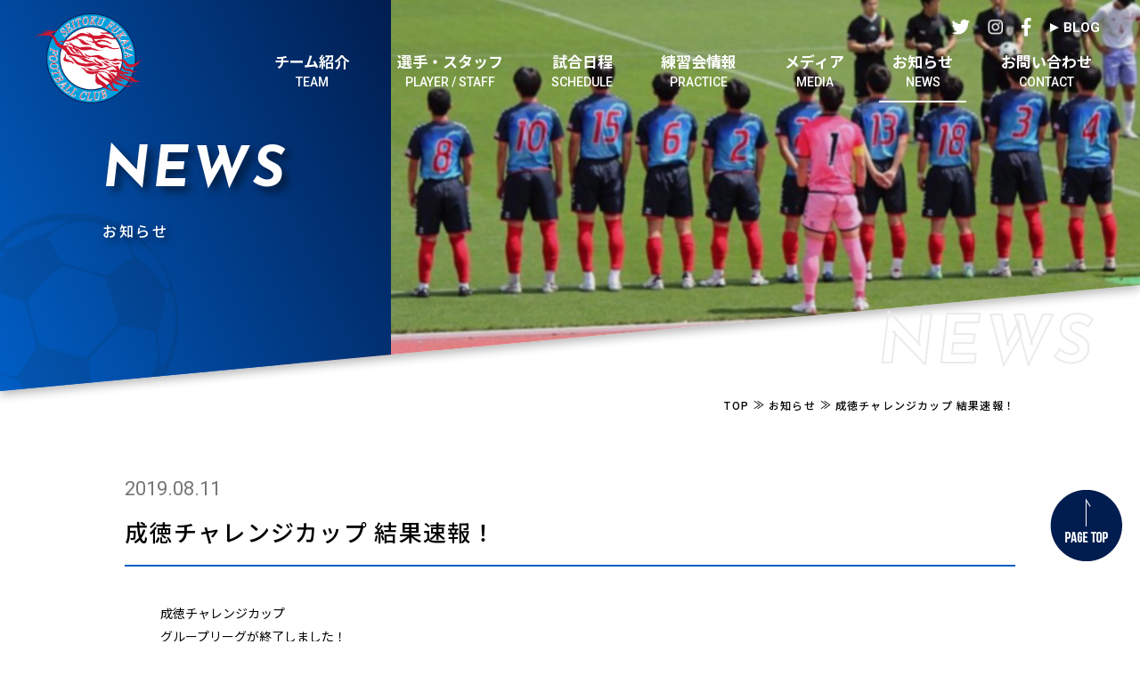

--- FILE ---
content_type: text/html; charset=UTF-8
request_url: https://seitoku-fc.com/news/2019/08/1517/
body_size: 6803
content:
<!DOCTYPE HTML>
<html lang="ja">
<head>
<meta charset="utf-8">
<meta http-equiv="X-UA-Compatible" content="IE=edge,chrome=1">
<meta name="viewport" content="width=device-width, initial-scale=1.0" />
<meta name="format-detection" content="telephone=no">
<meta name="description" content="">
<!-- Global site tag (gtag.js) - Google Analytics -->
<script async src="https://www.googletagmanager.com/gtag/js?id=G-JSGLZV0N84"></script>
<script>
  window.dataLayer = window.dataLayer || [];
  function gtag(){dataLayer.push(arguments);}
  gtag('js', new Date());

  gtag('config', 'G-JSGLZV0N84');
</script>

<title>成徳チャレンジカップ 結果速報！  | 東京成徳大学深谷高校サッカー部 公式サイト</title>
<meta name='robots' content='max-image-preview:large' />
<style id='wp-img-auto-sizes-contain-inline-css' type='text/css'>
img:is([sizes=auto i],[sizes^="auto," i]){contain-intrinsic-size:3000px 1500px}
/*# sourceURL=wp-img-auto-sizes-contain-inline-css */
</style>
<style id='wp-block-library-inline-css' type='text/css'>
:root{--wp-block-synced-color:#7a00df;--wp-block-synced-color--rgb:122,0,223;--wp-bound-block-color:var(--wp-block-synced-color);--wp-editor-canvas-background:#ddd;--wp-admin-theme-color:#007cba;--wp-admin-theme-color--rgb:0,124,186;--wp-admin-theme-color-darker-10:#006ba1;--wp-admin-theme-color-darker-10--rgb:0,107,160.5;--wp-admin-theme-color-darker-20:#005a87;--wp-admin-theme-color-darker-20--rgb:0,90,135;--wp-admin-border-width-focus:2px}@media (min-resolution:192dpi){:root{--wp-admin-border-width-focus:1.5px}}.wp-element-button{cursor:pointer}:root .has-very-light-gray-background-color{background-color:#eee}:root .has-very-dark-gray-background-color{background-color:#313131}:root .has-very-light-gray-color{color:#eee}:root .has-very-dark-gray-color{color:#313131}:root .has-vivid-green-cyan-to-vivid-cyan-blue-gradient-background{background:linear-gradient(135deg,#00d084,#0693e3)}:root .has-purple-crush-gradient-background{background:linear-gradient(135deg,#34e2e4,#4721fb 50%,#ab1dfe)}:root .has-hazy-dawn-gradient-background{background:linear-gradient(135deg,#faaca8,#dad0ec)}:root .has-subdued-olive-gradient-background{background:linear-gradient(135deg,#fafae1,#67a671)}:root .has-atomic-cream-gradient-background{background:linear-gradient(135deg,#fdd79a,#004a59)}:root .has-nightshade-gradient-background{background:linear-gradient(135deg,#330968,#31cdcf)}:root .has-midnight-gradient-background{background:linear-gradient(135deg,#020381,#2874fc)}:root{--wp--preset--font-size--normal:16px;--wp--preset--font-size--huge:42px}.has-regular-font-size{font-size:1em}.has-larger-font-size{font-size:2.625em}.has-normal-font-size{font-size:var(--wp--preset--font-size--normal)}.has-huge-font-size{font-size:var(--wp--preset--font-size--huge)}.has-text-align-center{text-align:center}.has-text-align-left{text-align:left}.has-text-align-right{text-align:right}.has-fit-text{white-space:nowrap!important}#end-resizable-editor-section{display:none}.aligncenter{clear:both}.items-justified-left{justify-content:flex-start}.items-justified-center{justify-content:center}.items-justified-right{justify-content:flex-end}.items-justified-space-between{justify-content:space-between}.screen-reader-text{border:0;clip-path:inset(50%);height:1px;margin:-1px;overflow:hidden;padding:0;position:absolute;width:1px;word-wrap:normal!important}.screen-reader-text:focus{background-color:#ddd;clip-path:none;color:#444;display:block;font-size:1em;height:auto;left:5px;line-height:normal;padding:15px 23px 14px;text-decoration:none;top:5px;width:auto;z-index:100000}html :where(.has-border-color){border-style:solid}html :where([style*=border-top-color]){border-top-style:solid}html :where([style*=border-right-color]){border-right-style:solid}html :where([style*=border-bottom-color]){border-bottom-style:solid}html :where([style*=border-left-color]){border-left-style:solid}html :where([style*=border-width]){border-style:solid}html :where([style*=border-top-width]){border-top-style:solid}html :where([style*=border-right-width]){border-right-style:solid}html :where([style*=border-bottom-width]){border-bottom-style:solid}html :where([style*=border-left-width]){border-left-style:solid}html :where(img[class*=wp-image-]){height:auto;max-width:100%}:where(figure){margin:0 0 1em}html :where(.is-position-sticky){--wp-admin--admin-bar--position-offset:var(--wp-admin--admin-bar--height,0px)}@media screen and (max-width:600px){html :where(.is-position-sticky){--wp-admin--admin-bar--position-offset:0px}}

/*# sourceURL=wp-block-library-inline-css */
</style><style id='global-styles-inline-css' type='text/css'>
:root{--wp--preset--aspect-ratio--square: 1;--wp--preset--aspect-ratio--4-3: 4/3;--wp--preset--aspect-ratio--3-4: 3/4;--wp--preset--aspect-ratio--3-2: 3/2;--wp--preset--aspect-ratio--2-3: 2/3;--wp--preset--aspect-ratio--16-9: 16/9;--wp--preset--aspect-ratio--9-16: 9/16;--wp--preset--color--black: #000000;--wp--preset--color--cyan-bluish-gray: #abb8c3;--wp--preset--color--white: #ffffff;--wp--preset--color--pale-pink: #f78da7;--wp--preset--color--vivid-red: #cf2e2e;--wp--preset--color--luminous-vivid-orange: #ff6900;--wp--preset--color--luminous-vivid-amber: #fcb900;--wp--preset--color--light-green-cyan: #7bdcb5;--wp--preset--color--vivid-green-cyan: #00d084;--wp--preset--color--pale-cyan-blue: #8ed1fc;--wp--preset--color--vivid-cyan-blue: #0693e3;--wp--preset--color--vivid-purple: #9b51e0;--wp--preset--gradient--vivid-cyan-blue-to-vivid-purple: linear-gradient(135deg,rgb(6,147,227) 0%,rgb(155,81,224) 100%);--wp--preset--gradient--light-green-cyan-to-vivid-green-cyan: linear-gradient(135deg,rgb(122,220,180) 0%,rgb(0,208,130) 100%);--wp--preset--gradient--luminous-vivid-amber-to-luminous-vivid-orange: linear-gradient(135deg,rgb(252,185,0) 0%,rgb(255,105,0) 100%);--wp--preset--gradient--luminous-vivid-orange-to-vivid-red: linear-gradient(135deg,rgb(255,105,0) 0%,rgb(207,46,46) 100%);--wp--preset--gradient--very-light-gray-to-cyan-bluish-gray: linear-gradient(135deg,rgb(238,238,238) 0%,rgb(169,184,195) 100%);--wp--preset--gradient--cool-to-warm-spectrum: linear-gradient(135deg,rgb(74,234,220) 0%,rgb(151,120,209) 20%,rgb(207,42,186) 40%,rgb(238,44,130) 60%,rgb(251,105,98) 80%,rgb(254,248,76) 100%);--wp--preset--gradient--blush-light-purple: linear-gradient(135deg,rgb(255,206,236) 0%,rgb(152,150,240) 100%);--wp--preset--gradient--blush-bordeaux: linear-gradient(135deg,rgb(254,205,165) 0%,rgb(254,45,45) 50%,rgb(107,0,62) 100%);--wp--preset--gradient--luminous-dusk: linear-gradient(135deg,rgb(255,203,112) 0%,rgb(199,81,192) 50%,rgb(65,88,208) 100%);--wp--preset--gradient--pale-ocean: linear-gradient(135deg,rgb(255,245,203) 0%,rgb(182,227,212) 50%,rgb(51,167,181) 100%);--wp--preset--gradient--electric-grass: linear-gradient(135deg,rgb(202,248,128) 0%,rgb(113,206,126) 100%);--wp--preset--gradient--midnight: linear-gradient(135deg,rgb(2,3,129) 0%,rgb(40,116,252) 100%);--wp--preset--font-size--small: 13px;--wp--preset--font-size--medium: 20px;--wp--preset--font-size--large: 36px;--wp--preset--font-size--x-large: 42px;--wp--preset--spacing--20: 0.44rem;--wp--preset--spacing--30: 0.67rem;--wp--preset--spacing--40: 1rem;--wp--preset--spacing--50: 1.5rem;--wp--preset--spacing--60: 2.25rem;--wp--preset--spacing--70: 3.38rem;--wp--preset--spacing--80: 5.06rem;--wp--preset--shadow--natural: 6px 6px 9px rgba(0, 0, 0, 0.2);--wp--preset--shadow--deep: 12px 12px 50px rgba(0, 0, 0, 0.4);--wp--preset--shadow--sharp: 6px 6px 0px rgba(0, 0, 0, 0.2);--wp--preset--shadow--outlined: 6px 6px 0px -3px rgb(255, 255, 255), 6px 6px rgb(0, 0, 0);--wp--preset--shadow--crisp: 6px 6px 0px rgb(0, 0, 0);}:where(.is-layout-flex){gap: 0.5em;}:where(.is-layout-grid){gap: 0.5em;}body .is-layout-flex{display: flex;}.is-layout-flex{flex-wrap: wrap;align-items: center;}.is-layout-flex > :is(*, div){margin: 0;}body .is-layout-grid{display: grid;}.is-layout-grid > :is(*, div){margin: 0;}:where(.wp-block-columns.is-layout-flex){gap: 2em;}:where(.wp-block-columns.is-layout-grid){gap: 2em;}:where(.wp-block-post-template.is-layout-flex){gap: 1.25em;}:where(.wp-block-post-template.is-layout-grid){gap: 1.25em;}.has-black-color{color: var(--wp--preset--color--black) !important;}.has-cyan-bluish-gray-color{color: var(--wp--preset--color--cyan-bluish-gray) !important;}.has-white-color{color: var(--wp--preset--color--white) !important;}.has-pale-pink-color{color: var(--wp--preset--color--pale-pink) !important;}.has-vivid-red-color{color: var(--wp--preset--color--vivid-red) !important;}.has-luminous-vivid-orange-color{color: var(--wp--preset--color--luminous-vivid-orange) !important;}.has-luminous-vivid-amber-color{color: var(--wp--preset--color--luminous-vivid-amber) !important;}.has-light-green-cyan-color{color: var(--wp--preset--color--light-green-cyan) !important;}.has-vivid-green-cyan-color{color: var(--wp--preset--color--vivid-green-cyan) !important;}.has-pale-cyan-blue-color{color: var(--wp--preset--color--pale-cyan-blue) !important;}.has-vivid-cyan-blue-color{color: var(--wp--preset--color--vivid-cyan-blue) !important;}.has-vivid-purple-color{color: var(--wp--preset--color--vivid-purple) !important;}.has-black-background-color{background-color: var(--wp--preset--color--black) !important;}.has-cyan-bluish-gray-background-color{background-color: var(--wp--preset--color--cyan-bluish-gray) !important;}.has-white-background-color{background-color: var(--wp--preset--color--white) !important;}.has-pale-pink-background-color{background-color: var(--wp--preset--color--pale-pink) !important;}.has-vivid-red-background-color{background-color: var(--wp--preset--color--vivid-red) !important;}.has-luminous-vivid-orange-background-color{background-color: var(--wp--preset--color--luminous-vivid-orange) !important;}.has-luminous-vivid-amber-background-color{background-color: var(--wp--preset--color--luminous-vivid-amber) !important;}.has-light-green-cyan-background-color{background-color: var(--wp--preset--color--light-green-cyan) !important;}.has-vivid-green-cyan-background-color{background-color: var(--wp--preset--color--vivid-green-cyan) !important;}.has-pale-cyan-blue-background-color{background-color: var(--wp--preset--color--pale-cyan-blue) !important;}.has-vivid-cyan-blue-background-color{background-color: var(--wp--preset--color--vivid-cyan-blue) !important;}.has-vivid-purple-background-color{background-color: var(--wp--preset--color--vivid-purple) !important;}.has-black-border-color{border-color: var(--wp--preset--color--black) !important;}.has-cyan-bluish-gray-border-color{border-color: var(--wp--preset--color--cyan-bluish-gray) !important;}.has-white-border-color{border-color: var(--wp--preset--color--white) !important;}.has-pale-pink-border-color{border-color: var(--wp--preset--color--pale-pink) !important;}.has-vivid-red-border-color{border-color: var(--wp--preset--color--vivid-red) !important;}.has-luminous-vivid-orange-border-color{border-color: var(--wp--preset--color--luminous-vivid-orange) !important;}.has-luminous-vivid-amber-border-color{border-color: var(--wp--preset--color--luminous-vivid-amber) !important;}.has-light-green-cyan-border-color{border-color: var(--wp--preset--color--light-green-cyan) !important;}.has-vivid-green-cyan-border-color{border-color: var(--wp--preset--color--vivid-green-cyan) !important;}.has-pale-cyan-blue-border-color{border-color: var(--wp--preset--color--pale-cyan-blue) !important;}.has-vivid-cyan-blue-border-color{border-color: var(--wp--preset--color--vivid-cyan-blue) !important;}.has-vivid-purple-border-color{border-color: var(--wp--preset--color--vivid-purple) !important;}.has-vivid-cyan-blue-to-vivid-purple-gradient-background{background: var(--wp--preset--gradient--vivid-cyan-blue-to-vivid-purple) !important;}.has-light-green-cyan-to-vivid-green-cyan-gradient-background{background: var(--wp--preset--gradient--light-green-cyan-to-vivid-green-cyan) !important;}.has-luminous-vivid-amber-to-luminous-vivid-orange-gradient-background{background: var(--wp--preset--gradient--luminous-vivid-amber-to-luminous-vivid-orange) !important;}.has-luminous-vivid-orange-to-vivid-red-gradient-background{background: var(--wp--preset--gradient--luminous-vivid-orange-to-vivid-red) !important;}.has-very-light-gray-to-cyan-bluish-gray-gradient-background{background: var(--wp--preset--gradient--very-light-gray-to-cyan-bluish-gray) !important;}.has-cool-to-warm-spectrum-gradient-background{background: var(--wp--preset--gradient--cool-to-warm-spectrum) !important;}.has-blush-light-purple-gradient-background{background: var(--wp--preset--gradient--blush-light-purple) !important;}.has-blush-bordeaux-gradient-background{background: var(--wp--preset--gradient--blush-bordeaux) !important;}.has-luminous-dusk-gradient-background{background: var(--wp--preset--gradient--luminous-dusk) !important;}.has-pale-ocean-gradient-background{background: var(--wp--preset--gradient--pale-ocean) !important;}.has-electric-grass-gradient-background{background: var(--wp--preset--gradient--electric-grass) !important;}.has-midnight-gradient-background{background: var(--wp--preset--gradient--midnight) !important;}.has-small-font-size{font-size: var(--wp--preset--font-size--small) !important;}.has-medium-font-size{font-size: var(--wp--preset--font-size--medium) !important;}.has-large-font-size{font-size: var(--wp--preset--font-size--large) !important;}.has-x-large-font-size{font-size: var(--wp--preset--font-size--x-large) !important;}
/*# sourceURL=global-styles-inline-css */
</style>

<style id='classic-theme-styles-inline-css' type='text/css'>
/*! This file is auto-generated */
.wp-block-button__link{color:#fff;background-color:#32373c;border-radius:9999px;box-shadow:none;text-decoration:none;padding:calc(.667em + 2px) calc(1.333em + 2px);font-size:1.125em}.wp-block-file__button{background:#32373c;color:#fff;text-decoration:none}
/*# sourceURL=/wp-includes/css/classic-themes.min.css */
</style>
<link rel="canonical" href="https://seitoku-fc.com/news/2019/08/1517/" />

<link rel="shortcut icon" href="https://seitoku-fc.com/wp-content/themes/seitoku2/images/favicon2.ico">
<link rel="stylesheet" type="text/css" href="https://seitoku-fc.com/wp-content/themes/seitoku2/css/slick.css">
<link rel="stylesheet" type="text/css" href="https://seitoku-fc.com/wp-content/themes/seitoku2/css/slick-theme.css">
<link rel="stylesheet" type="text/css" media="all" href="https://seitoku-fc.com/wp-content/themes/seitoku2/style.css?1683803249">
<link rel="preconnect" href="https://fonts.googleapis.com">
<link rel="preconnect" href="https://fonts.gstatic.com" crossorigin>
<link href="https://fonts.googleapis.com/css2?family=Noto+Sans+JP:wght@400;500;700&display=swap" rel="stylesheet">
<link href="https://fonts.googleapis.com/css2?family=Roboto:wght@400;500;700;900&display=swap" rel="stylesheet">
<link href="https://fonts.googleapis.com/css2?family=Josefin+Sans:ital,wght@1,700&display=swap" rel="stylesheet">
<link href="https://fonts.googleapis.com/css2?family=Bebas+Neue&display=swap" rel="stylesheet">

<script type='text/javascript' src="https://seitoku-fc.com/wp-content/themes/seitoku2/js/jquery-3.6.0.min.js"></script>
<script type='text/javascript' src="https://seitoku-fc.com/wp-content/themes/seitoku2/js/common.js"></script>
<script type='text/javascript' src="https://seitoku-fc.com/wp-content/themes/seitoku2/js/slick.min.js"></script>
</head>

<body class="body_news loadanime">

<header id="header">

<nav id="global_nav">
	<div class="topMenu">
		  <div class="logo"><a href="https://seitoku-fc.com/"><img src="https://seitoku-fc.com/wp-content/themes/seitoku2/images/common/logo.png" alt="" /></a></div>
      <div class="topRight">
        <ul class="sns_list">
          <li><a href="https://twitter.com/seitoku_fukaya/" target="_blank" rel="noopener noreferrer"><img class="h_twitter" src="https://seitoku-fc.com/wp-content/themes/seitoku2/images/common/h_twitter.png" alt="twitter" /></a></li>
          <li><a href="https://www.instagram.com/seitoku_fukaya/" target="_blank" rel="noopener noreferrer"><img class="h_instagram" src="https://seitoku-fc.com/wp-content/themes/seitoku2/images/common/h_instagram.png" alt="instagram" /></a></li>
          <li><a href="https://www.facebook.com/seitokufukayasoccer/" target="_blank" rel="noopener noreferrer"><img class="h_facebook" src="https://seitoku-fc.com/wp-content/themes/seitoku2/images/common/h_facebook.png" alt="facebook" /></a></li>
          <!-- <li><a href="/" target="_blank" rel="noopener noreferrer"><img class="h_youtube" src="https://seitoku-fc.com/wp-content/themes/seitoku2/images/common/h_youtube.png" alt="youtube" /></a></li> -->
          <li class="sns_blog pc_view"><a href="https://ameblo.jp/seitoku-fc/entrylist.html" target="_blank" rel="noopener noreferrer">BLOG</a></li>
        </ul>
        <ul class="nav_list">
          <li class="active"><a href="https://seitoku-fc.com/idea"></a><span class="main_nav">チーム紹介</span><span class="sub_nav">TEAM</span></li>
          <li class="active"><a href="https://seitoku-fc.com/player-and-staff"></a><span class="main_nav">選手・スタッフ</span><span class="sub_nav">PLAYER / STAFF</span></li>
          <li class="active"><a href="https://seitoku-fc.com/schedule"></a><span class="main_nav">試合日程</span><span class="sub_nav">SCHEDULE</span></li>
          <li class="active"><a href="https://seitoku-fc.com/practice-information"></a><span class="main_nav">練習会情報</span><span class="sub_nav">PRACTICE</span></li>
          <li class="active"><a href="https://seitoku-fc.com/media"></a><span class="main_nav">メディア</span><span class="sub_nav">MEDIA</span></li>
          <li class="now"><a href="https://seitoku-fc.com/news"></a><span class="main_nav">お知らせ</span><span class="sub_nav">NEWS</span></li>
          <li class="active"><a href="https://seitoku-fc.com/contact"></a><span class="main_nav">お問い合わせ</span><span class="sub_nav">CONTACT</span></li>
          <li class="sns_blog sp_view"><a href="https://ameblo.jp/seitoku-fc/entrylist.html" target="_blank" rel="noopener noreferrer"></a><span class="main_nav">ブログ</span><span class="sub_nav">BLOG</span></li>
        </ul>
    </div>
	</div>
  <ul class="spMenu">
    <li class="logo"><a href="https://seitoku-fc.com/"><img src="https://seitoku-fc.com/wp-content/themes/seitoku2/images/common/logo.png" alt="" /></a></li>
   	<li class="sp_btn_menu"><div class="humberger"><span class="humbergerLine"></span></div></li>
  </ul>
</nav>

</header>
<section class="pageMain_block">
	<div class="page_main_wrap"><div class="news_main_image page_main_image">
		<div class="pageMain_txtarea">
			<h1 class="pageMain_title_eng">NEWS</h1>
			<p class="pageMain_title_jpn">お知らせ</p>
		</div>
	</div></div>
	<p class="pageMain_title_eng2">NEWS</p>
</section>

<article id="contents" class="sin_news page_sub">

<!-- パンくず -->
<div class="breadcrumbs"><div class="inner">
    <ul itemscope itemtype="http://schema.org/BreadcrumbList"><li itemprop="itemListElement" itemscope itemtype="http://schema.org/ListItem"><a itemprop="item" href="https://seitoku-fc.com"><span itemprop="name">TOP</span></a><meta itemprop="position" content="1" /></li>≫<li itemprop="itemListElement" itemscope itemtype="http://schema.org/ListItem"><a itemprop="item" href="https://seitoku-fc.com/news/"><span itemprop="name">お知らせ</span></a><meta itemprop="position" content="2" /></li>≫<li itemprop="itemListElement" itemscope itemtype="http://schema.org/ListItem"><span itemprop="name">成徳チャレンジカップ 結果速報！</span><meta itemprop="position" content="3" /></li></ul></div></div>

<section class="common_block_first single_news_block">
<div class="inner">


        <div class="sinNews_date"><time datetime="2019-08-11">2019.08.11</time></div>
        <h2 class="sinNews_ttl">成徳チャレンジカップ 結果速報！</h2>

        <div class="post_content clearfix">
            <p>成徳チャレンジカップ</p>
<p>グループリーグが終了しました！</p>
<p>&nbsp;</p>
<p>結果は以下の通りです！</p>
<p>&nbsp;</p>
<p>&nbsp;</p>
<p><img fetchpriority="high" decoding="async" class="alignnone size-full wp-image-1518" src="https://seitoku-fc.com/wp-content/uploads/2019/08/B92C56B9-E40E-4ABE-8A63-303D0C38E962.jpeg" alt="" width="1652" height="931" srcset="https://seitoku-fc.com/wp-content/uploads/2019/08/B92C56B9-E40E-4ABE-8A63-303D0C38E962.jpeg 1652w, https://seitoku-fc.com/wp-content/uploads/2019/08/B92C56B9-E40E-4ABE-8A63-303D0C38E962-300x169.jpeg 300w, https://seitoku-fc.com/wp-content/uploads/2019/08/B92C56B9-E40E-4ABE-8A63-303D0C38E962-1024x577.jpeg 1024w, https://seitoku-fc.com/wp-content/uploads/2019/08/B92C56B9-E40E-4ABE-8A63-303D0C38E962-768x433.jpeg 768w, https://seitoku-fc.com/wp-content/uploads/2019/08/B92C56B9-E40E-4ABE-8A63-303D0C38E962-1536x866.jpeg 1536w" sizes="(max-width: 1652px) 100vw, 1652px" /></p>
<p><img decoding="async" class="alignnone size-full wp-image-1523" src="https://seitoku-fc.com/wp-content/uploads/2019/08/A55EB2A3-B3DC-4955-94B8-25DE73C9F86D.jpeg" alt="" width="1706" height="960" srcset="https://seitoku-fc.com/wp-content/uploads/2019/08/A55EB2A3-B3DC-4955-94B8-25DE73C9F86D.jpeg 1706w, https://seitoku-fc.com/wp-content/uploads/2019/08/A55EB2A3-B3DC-4955-94B8-25DE73C9F86D-300x169.jpeg 300w, https://seitoku-fc.com/wp-content/uploads/2019/08/A55EB2A3-B3DC-4955-94B8-25DE73C9F86D-1024x576.jpeg 1024w, https://seitoku-fc.com/wp-content/uploads/2019/08/A55EB2A3-B3DC-4955-94B8-25DE73C9F86D-768x432.jpeg 768w, https://seitoku-fc.com/wp-content/uploads/2019/08/A55EB2A3-B3DC-4955-94B8-25DE73C9F86D-1536x864.jpeg 1536w" sizes="(max-width: 1706px) 100vw, 1706px" /></p>
<p><img decoding="async" class="alignnone size-full wp-image-1522" src="https://seitoku-fc.com/wp-content/uploads/2019/08/68386132-002E-4B74-AB20-A6E15B4D59A7.jpeg" alt="" width="1706" height="960" srcset="https://seitoku-fc.com/wp-content/uploads/2019/08/68386132-002E-4B74-AB20-A6E15B4D59A7.jpeg 1706w, https://seitoku-fc.com/wp-content/uploads/2019/08/68386132-002E-4B74-AB20-A6E15B4D59A7-300x169.jpeg 300w, https://seitoku-fc.com/wp-content/uploads/2019/08/68386132-002E-4B74-AB20-A6E15B4D59A7-1024x576.jpeg 1024w, https://seitoku-fc.com/wp-content/uploads/2019/08/68386132-002E-4B74-AB20-A6E15B4D59A7-768x432.jpeg 768w, https://seitoku-fc.com/wp-content/uploads/2019/08/68386132-002E-4B74-AB20-A6E15B4D59A7-1536x864.jpeg 1536w" sizes="(max-width: 1706px) 100vw, 1706px" /></p>
        </div>


    <ul class="pagelink">
        <!-- <li class="prevPage"><span><a href="https://seitoku-fc.com/news/2019/08/1507/" rel="prev"></a></span></li> -->
        <li class="listlink"><a class="button01 mgauto" href="https://seitoku-fc.com/news/">お知らせ一覧へ</a></li>
        <!-- <li class="nextPage"><span><a href="https://seitoku-fc.com/news/2019/08/1531/" rel="next"></a></span></li> -->
    </ul>
</div>
</section>

</article>

<!-- footer -->
<footer id="footer">

<div class="footerWrap01">
<div class="inner footerWrap01_box">
  <div class="leftarea">
    <h2 class="main_title wht">CONTACT</h2><span class="sub_title wht">お問い合わせ</span>
    <p class="footerWrap01_txt">成徳大学深谷高校サッカー部 へのお問い合わせ<span>は<br>こちらからお問い合わせください。</span></p>
  </div>
  <div>
    <div class="footerWrap01_btn1"><a class="f_button1" href="https://seitoku-fc.com/contact">お問い合わせはこちら</a></div>
    <!-- <div class="footerWrap01_btn2"><a class="f_button2" href="tel:048-571-1303"><span>お電話でのお問い合わせ</span><span>048-571-1303</span></a></div> -->
  </div>
</div>
</div>

<div class="footerWrap02">
<div class="inner">
<h2 class="main_title center wht">OFFICIAL PARTNER</h2><span class="sub_title center wht">オフィシャルパートナー</span>
  <ul class="f_banner_list">
    <li class=""><a href="https://www.ssksports.com/hummel/" target="_blank" rel="noopener noreferrer"><img src="https://seitoku-fc.com/wp-content/themes/seitoku2/images/common/banner01.jpg" alt="banner1" /></a></li>
    <li class=""><a href="http://www.jucola.jp/" target="_blank" rel="noopener noreferrer"><img src="https://seitoku-fc.com/wp-content/themes/seitoku2/images/common/banner02.jpg" alt="banner2" /></a></li>
    <li class=""><a href="https://chuyahonten.jp/" target="_blank" rel="noopener noreferrer"><img src="https://seitoku-fc.com/wp-content/themes/seitoku2/images/common/banner03.jpg" alt="banner3" /></a></li>
    <li class=""><a href="http://suda-shop.com/" target="_blank" rel="noopener noreferrer"><img src="https://seitoku-fc.com/wp-content/themes/seitoku2/images/common/banner04.jpg" alt="banner4" /></a></li>
    <li class=""><a href="https://ace-kyoiku.biz/" target="_blank" rel="noopener noreferrer"><img src="https://seitoku-fc.com/wp-content/themes/seitoku2/images/common/banner05.jpg" alt="banner5" /></a></li>
    <li class=""><a href="https://wokano.jp/" target="_blank" rel="noopener noreferrer"><img src="https://seitoku-fc.com/wp-content/themes/seitoku2/images/common/banner06.jpg" alt="banner6" /></a></li>
    <li class=""><a href="https://www.yamazakiseinikuten.com/" target="_blank" rel="noopener noreferrer"><img src="https://seitoku-fc.com/wp-content/themes/seitoku2/images/common/banner07.jpg" alt="banner7" /></a></li>
    <li class=""><a href="http://hataya-sp.co.jp/" target="_blank" rel="noopener noreferrer"><img src="https://seitoku-fc.com/wp-content/themes/seitoku2/images/common/banner08.jpg" alt="banner8" /></a></li>
    <li class=""><a href="https://www.hotpepper.jp/strJ001185439/amp/" target="_blank" rel="noopener noreferrer"><img src="https://seitoku-fc.com/wp-content/themes/seitoku2/images/common/banner09.jpg" alt="banner9" /></a></li>
    <li class=""><a href="https://www.campus39.com/" target="_blank" rel="noopener noreferrer"><img src="https://seitoku-fc.com/wp-content/themes/seitoku2/images/common/banner11.jpg" alt="banner11" /></a></li>
	<li class=""><a href="https://www.pran-c.jp/" target="_blank" rel="noopener noreferrer"><img src="https://seitoku-fc.com/wp-content/themes/seitoku2/images/common/banner10.jpg" alt="banner10" /></a></li>
  </ul>
</div>
</div>

<div class="footerWrap03">
  <ul class="f_sns_list">
    <li class=""><a href="https://twitter.com/seitoku_fukaya/" target="_blank" rel="noopener noreferrer"><img src="https://seitoku-fc.com/wp-content/themes/seitoku2/images/common/f_twitter.png" alt="twitter" /></a></li>
    <li class=""><a href="https://www.instagram.com/seitoku_fukaya/" target="_blank" rel="noopener noreferrer"><img src="https://seitoku-fc.com/wp-content/themes/seitoku2/images/common/f_instagram.png" alt="instagram" /></a></li>
    <li class=""><a href="https://www.facebook.com/seitokufukayasoccer/" target="_blank" rel="noopener noreferrer"><img src="https://seitoku-fc.com/wp-content/themes/seitoku2/images/common/f_facebook.png" alt="facebook" /></a></li>
    <!-- <li class=""><a href="/" target="_blank" rel="noopener noreferrer"><img src="https://seitoku-fc.com/wp-content/themes/seitoku2/images/common/f_youtube.png" alt="youtube" /></a></li> -->
  </ul>
  <div class="f_wrap">
      <div class="f_wrap1">
        <p class="f_logo"><a href="https://seitoku-fc.com/"><img src="https://seitoku-fc.com/wp-content/themes/seitoku2/images/common/f_logo.png" alt="東京成徳大学深谷高校サッカー部"></a></p>
        <p class="f_club">東京成徳大学深谷高校サッカー部</p>
        <p class="f_add">〒<span>366-0810</span> 埼玉県深谷市宿根<span>559</span></p>
      </div>
      <nav class="f_wrap2">
          <ul class="f_navList">
              <li><a href="https://seitoku-fc.com">TOP</a></li>
              <li><a href="https://seitoku-fc.com/idea">チーム紹介</a></li>
              <li><a href="https://seitoku-fc.com/player-and-staff">選手・スタッフ紹介</a></li>
          </ul>
          <ul class="f_navList">
          <li><a href="https://seitoku-fc.com/schedule">試合日程</a></li>
              <li><a href="https://seitoku-fc.com/practice-information">練習会情報</a></li>
              <li><a href="https://seitoku-fc.com/media">メディア掲載</a></li>
          </ul>
          <ul class="f_navList">
          <li><a href="https://seitoku-fc.com/news">お知らせ</a></li>
              <li><a href="https://ameblo.jp/seitoku-fc/entrylist.html" target="_blank" rel="noopener noreferrer">ブログ</a></li>
              <li><a href="https://seitoku-fc.com/contact">お問い合わせ</a></li>
          </ul>
      </nav>
	  <div class="f_wrap3">
		  <div class="appLink">
			  <a href="https://bit.ly/3JY60Vx" target="_blank"><img src="https://seitoku-fc.com/wp-content/themes/seitoku2/images/common/googleplay.png" alt="GooglePlay"></a>
		  </div>
		  <div class="appLink">
			  <a href="https://apple.co/3bT7pQN" target="_blank"><img src="https://seitoku-fc.com/wp-content/themes/seitoku2/images/common/appstore.png" alt="AppStore"></a>
		  </div>
	  </div>
  </div>
</div>

<div class="footerWrap04"><div class="f_inner04">
  <p class="f_logo2"><a href="https://www.tokyoseitoku.ac.jp/" target="_blank" rel="noopener noreferrer"><img src="https://seitoku-fc.com/wp-content/themes/seitoku2/images/common/f_logo2.png" alt="東京成徳大学深谷高校サッカー部"></a></p>
  <p class="copyright">Copyright © 2022東京成徳大学深谷高校サッカー部<span>All Rights Reserved.</span></p>
</div></div>
<section id="pagetopWrap"><div id="pagetop"><a href="#"><img src="https://seitoku-fc.com/wp-content/themes/seitoku2/images/common/pagetop.png" alt="ページトップへ"></a></div></section>

</footer>

<script type="speculationrules">
{"prefetch":[{"source":"document","where":{"and":[{"href_matches":"/*"},{"not":{"href_matches":["/wp-*.php","/wp-admin/*","/wp-content/uploads/*","/wp-content/*","/wp-content/plugins/*","/wp-content/themes/seitoku2/*","/*\\?(.+)"]}},{"not":{"selector_matches":"a[rel~=\"nofollow\"]"}},{"not":{"selector_matches":".no-prefetch, .no-prefetch a"}}]},"eagerness":"conservative"}]}
</script>

</body>
</html>

--- FILE ---
content_type: text/css
request_url: https://seitoku-fc.com/wp-content/themes/seitoku2/style.css?1683803249
body_size: 14787
content:
@charset "utf-8";

/*
Theme Name: seitoku2
Description: seitoku2
*/

/**************************************************/
/*** reset
/**************************************************/
*,
::before,
::after {
    box-sizing: border-box;
    border-style: solid;
    border-width: 0;
}
main {
    display: block;
}
p,table,blockquote,address,pre,iframe,form,figure,dl {
    margin: 0;
}
h1,h2,h3,h4,h5,h6 {
    font-size: inherit;
    font-weight: inherit;
    margin: 0;
}
ul,ol {
    margin: 0;
    padding: 0;
    list-style: none;
}
dt {
    font-weight: bold;
}
dd {
    margin-left: 0;
}
hr {
    box-sizing: content-box;
    height: 0;
    overflow: visible;
    border-top-width: 1px;
    margin: 0;
    clear: both;
    color: inherit;
}
pre {
    font-family: monospace, monospace;
    font-size: inherit;
}
address {
    font-style: inherit;
}
a {
    background-color: transparent;
    text-decoration: none;
    color: inherit;
}
abbr[title] {
    text-decoration: underline dotted;
}
b,
strong {
    font-weight: bolder;
}
code,kbd,samp {
    font-family: monospace, monospace;
    font-size: inherit;
}
small {
    font-size: 80%;
}
sub,sup {
    font-size: 75%;
    line-height: 0;
    position: relative;
    vertical-align: baseline;
}
sub {
    bottom: -0.25em;
}
sup {
    top: -0.5em;
}
svg,embed,object,iframe {
    vertical-align: bottom;
}
img {
	max-width: 100%;
    width :auto;
	height: auto;
	vertical-align: middle;
}
a:hover img {
	opacity: 0.8;
	filter: alpha(opacity=80);
	-ms-filter: "alpha( opacity=80 )";
}
button,input,optgroup,select,textarea {
    -webkit-appearance: none;
    appearance: none;
    vertical-align: middle;
    color: inherit;
    font: inherit;
    background: transparent;
    padding: 0;
    margin: 0;
    border-radius: 0;
    text-align: inherit;
    text-transform: inherit;
}
[type="checkbox"] {
    -webkit-appearance: checkbox;
    appearance: checkbox;
}
[type="radio"] {
    -webkit-appearance: radio;
    appearance: radio;
}
button,
[type="button"],
[type="reset"],
[type="submit"] {
    cursor: pointer;
}
button:disabled,
[type="button"]:disabled,
[type="reset"]:disabled,
[type="submit"]:disabled {
    cursor: default;
}
:-moz-focusring {
    outline: auto;
}
select:disabled {
    opacity: inherit;
}
option {
    padding: 0;
}
fieldset {
    margin: 0;
    padding: 0;
    min-width: 0;
}
legend {
    padding: 0;
}
progress {
    vertical-align: baseline;
}
textarea {
    display: block;
    overflow: auto;
}
[type="number"]::-webkit-inner-spin-button,
[type="number"]::-webkit-outer-spin-button {
    height: auto;
}
[type="search"] {
    outline-offset: -2px;
}
[type="search"]::-webkit-search-decoration {
    -webkit-appearance: none;
}
::-webkit-file-upload-button {
    -webkit-appearance: button;
    font: inherit;
}
label[for] {
    cursor: pointer;
}
details {
    display: block;
}
summary {
    display: list-item;
}
[contenteditable]:focus {
    outline: auto;
}
table {
    border-color: inherit;
    border-collapse: collapse;
}
caption {
    text-align: left;
}
td,th {
    vertical-align: top;
    padding: 0;
}
th {
    text-align: left;
    font-weight: bold;
}

/**************************************************/
/*** clearfix
/**************************************************/
.clearfix:after {
	visibility: hidden;
	height: 0;
	display: block;
	font-size: 0;
	content: " ";
	clear: both;
}
* html .clearfix {
	zoom: 1;
}
*:first-child+html .clearfix {
	zoom: 1;
}

/**************************************************/
/*** 定義
/**************************************************/
html {
	font-family: 'Roboto', 'Noto Sans JP', "ヒラギノ角ゴ ProN W3" , "Hiragino Kaku Gothic ProN," , "ヒラギノ角ゴシック Pro", "Hiragino Kaku Gothic Pro", 'メイリオ' , Meiryo , Osaka, "ＭＳ Ｐゴシック", "MS PGothic", sans-serif;
	font-size: 14px;
    font-weight: 400;
	color: #000;
	line-height: 1.86;
	background: #fff;}
body {
	margin: 0;
	padding: 0;
}
#contents {
    overflow: hidden;
}

/***  クラス定義 ***/
.center {
	text-align: center;
}
.right {
	text-align: right;
}
.left {
	text-align: left;
}
.mgauto {
	margin: 0 auto;
}
.b {
	font-weight: bold;
}
span.br {
    display: inline-block;
    text-indent: 0;
}
.inner {
	max-width: 1000px;
	width: 90%;
	margin: 0 auto;
}
.max_inner {
	max-width: 100vw;
	width: 100%;
	margin: 0 auto;
}

.r_inner,
.l_inner {
    max-width: 100%;
    width: calc(50vw + 500px);
}
.r_inner {margin-right: auto;}
.l_inner {margin-left: auto;}

.common_block {
    padding: 80px 0;
}
.common_block_first {
    padding: 60px 0 80px;
}
.borderLine {
    border-bottom: 1px solid #000;
}


/*** 見出し ***/
.main_title {
    position: relative;
    font-family: 'Josefin Sans', sans-serif;
    font-size: 76px;
    font-size: clamp(38px,10vw,76px);
    font-weight: 700;
    font-style: italic;
    line-height: 1.1;
    color: #000;
    z-index: 0;
}
.main_title::after {
    content: '';
    position: absolute;
    top: -30px; left: 0; right: 0;
    margin: 0 auto;
    background: url(./images/common/title_ball.png) no-repeat center;
    width: 70px;
    height: 71px;
    z-index: -1;
    background-size: clamp(50px,8vw,70px);
}
.sub_title {
    display: block;
    font-size: 20px;
    font-size: clamp(14px,2.67vw,20px);
    font-weight: 700;
    line-height: 1.75;
    color: #005ec5;
}
.main_title.wht,
.sub_title.wht {
    color: #fff;
}

/*** ボタン ***/
.button01,
.button01wht {
    position: relative;
    display: flex;
    justify-content: space-between;
    align-items: center;
    font-size: 15px;
    font-weight: 500;
	line-height: 54px;
    color: #000;
	border: 1px solid #000;
    background: transparent;
	max-width: 246px;
    width: 100%;
    padding: 0 30px 0 35px;
    transition: all 0.3s ease;
}
.button01:after,
.button01wht::after {
    content: "";
    width: 1.56em;
    height: 0.4em;
    margin-top: -0.2em;
    border-right: 3px solid #000;
    border-bottom: 2px solid #000;
    transform: skew(45deg);
    transition: all 0.3s ease;
}
.button01wht,
.button01wht::after  {
    color: #fff;
    border-color: #fff;
}

.button01:hover {
    color: #fff;
	border-color: #005ec5;
    background: #005ec5;
}
.button01:hover:after {
	border-color: #fff;
}
.button01wht:hover {
    color: #005ec5;
    background: #fff;
}
.button01wht:hover::after {
	border-color: #005ec5;
}

@media screen and (max-width: 1200px) {
    .r_inner,
	.l_inner {
		width: 96%;
	}
}
@media screen and (max-width: 767.9px) {
    .inner {
        max-width: 600px;
        width: 90%;
    }
    .max_inner,
    .r_inner,
    .l_inner {
       width: 90%;
       margin: 0 auto;
   }

   .common_block {
    padding: 45px 0;
    }
    .common_block_first {
    padding: 30px 0 45px;
    }
}

/**************************************************/
/***  投稿
/**************************************************/
.post p:not(:last-child) {
	margin-bottom: 20px;
}
.post_content h1 {
	display: block;
	font-size: 36px;
	font-weight: 500;
	letter-spacing: 2px;
	line-height: 1.4;
	margin-bottom: 30px;
	padding-left: 10px;
	border-left: 10px solid #005ec5;
}
.post_content h2 {
	position: relative;
	display: block;
	font-size: 24px;
	font-weight: 500;
	letter-spacing: 1px;
	line-height: 1.4;
	margin-bottom: 20px;
	padding-left: 30px;
}
.post_content h2::before {
	content: '';
	position: absolute;
    top: 0.7em; left: 0;
	background: #005ec5;
	max-width: 20px;
	width: 100%;
	height: 3px;
}
.post_content h3 {
	position: relative;
	display: block;
	font-size: 20px;
	font-weight: 500;
	letter-spacing: 1px;
	line-height: 1.4;
	margin-bottom: 20px;
	padding-left: 28px;
}
.post_content h3::before {
	content: '';
	position: absolute;
	top: 0.4em; left: 0;
	background-color: #005ec5;
	max-width: 15px;
	width: 100%;
	height: 15px;
}
.post_content h4 {
	position: relative;
	display: block;
	font-size: 18px;
	font-weight: 500;
	line-height: 1.5;
	margin-bottom: 15px;
	padding-left: 22px;
}
.post_content h4::before {
    content: '';
    display: block;
    position: absolute;
    top: 0.4em;
    left: 0;
    height: 0;
    width: 0;
    border-top: 8px solid transparent;
    border-bottom: 8px solid transparent;
    border-left: 12px solid #005ec5;
}
.post_content h5 {
	display: block;
	font-size: 16px;
	font-weight: 500;
	line-height: 1.5;
	color: #005ec5;
	border-bottom: 2px solid #005ec5;
	margin-bottom: 15px;
	padding-bottom: 5px;
}
.post_content table {
	border-collapse: collapse;
	margin: 10px 0;
}
.post_content tr {
	border: 1px solid #ccc;
}
.post_content td {
	background: #fff;
	padding: 15px 0 15px 10px;
}
.post_content td:first-child {
    letter-spacing: 1px;
	color: #fff;
    background: #005ec5;
}
.post_content ul {
	width: 100%;
}
.post_content ul li {
	position: relative;
	padding-left: 20px;
}
.post_content ul li::before {
	content:'';
	display:block;
	position:absolute;
	top: 6px;
	left: 2px;
	height:0;
	width:0;
	border-top: 6px solid transparent;
	border-bottom: 6px solid transparent;
	border-left: 10px solid #005ec5;
}
.post_content ol {
	counter-reset:number;
	padding: 10px 0;
}
.post_content ol li {
	position: relative;
	padding: 2px 0 2px 30px;
}
.post_content ol li:before{
	position: absolute;
	top: 2px;
	left: 0;
	counter-increment: number;
	content: counter(number);
	display:inline-block;
	line-height: 25px;
	text-align: center;
	color: #fff;
	background-color: #005ec5;
	width: 25px;
	height: 25px;
}
.post_content .alignright {
	float: right;
	margin: 0 0 24px 24px;
}
.post_content .alignleft {
	float: left;
	margin: 0 24px 24px 0;
}
.post_content .aligncenter {
	display: block;
	margin: 0 auto;
}
.post_content img.float-left {
	float: left;
	margin: 0 24px 24px 0;
}
.post_content img.float-right {
	float: right;
	margin: 0 0 24px 24px;
}
.post_content a {
    color: #004FBF;
}
.post_content a:hover {
    text-decoration: underline;
}

/* 767px以下から
------------------------------------------------------------*/
@media screen and (max-width: 767.9px) {
    .post_content h1 {
        font-size: 25px;
		border-left-width: 8px;
    }
	.post_content h2 {
        font-size: 20px;
		padding-left: 23px;
    }
    .post_content h2::before {
		max-width: 15px;
	}
	.post_content h3 {
        font-size: 18px;
		padding-left: 22px;
    }
    .post_content h3::before {
		max-width: 12px;
		height: 12px;
	}
	.post_content h4 {
        font-size: 16px;
		padding-left: 20px;
    }
    .post_content h4::before {
		border-width: 6px 0 6px 10px;
	}
	.post_content h5 {
        font-size: 15px;
    }
    .post_content .alignleft, .post_content .alignright	{
		float: none;
		display: block;
		margin: 5px auto 20px;
	}
}

/**************************************************/
/***  breadcrumbs / パンくず
/**************************************************/
.breadcrumbs {
    padding: 5px 0;
}
.breadcrumbs ul {
	display: flex;
	flex-wrap: wrap;
	align-items: center;
    justify-content: flex-end;
    font-size: 12px;
    font-weight: 500;
    color: #000;
}
.breadcrumbs li {
    letter-spacing: 0.1em;
    margin: 0 5px;
}
.breadcrumbs li:last-child {
    margin-right: 0;
}
.breadcrumbs li > span[itemprop="name"] {
    display: inline-block;
    vertical-align: middle;
    max-width: 60vw;
    white-space: nowrap;
    overflow: hidden;
    text-overflow: ellipsis;
}
.breadcrumbs li a {
    color: #000;
    vertical-align: middle;
    transition: all .3s ease;
}
.breadcrumbs li a:hover {
    color: #005ec5;
    text-decoration: underline;
}

/**************************************************/
/***  ページネーション
/**************************************************/
.pagination {
    margin-top: 80px;
}
.pagination > ul {
    display: flex;
    justify-content: center;
    align-items: center;
}
.pagination > ul > li {
    position: relative;
    margin: 0 10px;
    width: 50px;
    height: 50px;
}
.pagination > ul > li > a,
.pagination > ul > li > span {
    display: flex;
    justify-content: center;
    align-items: center;
    width: 100%;
    height: 100%;
    color: #000;
    box-sizing: border-box;
    transition: all 0.3s ease;
}
.pagination > ul > li > a {
    border: 1px solid #000;
}
.pagination > ul > li > .current {
    border: 1px solid #005ec5;
    background-color: #005ec5;
    color: #fff;
}
.pagination > ul > li > .prev::before,
.pagination > ul > li > .next::before {
    content: "";
    width: 25px;
    height: 7px;
    border-bottom: 2px solid #000;
    transition: all 0.3s ease;
}
.pagination > ul > li > .prev::before {
    border-left: 3px solid #000;
    transform: skew(-45deg);
    margin-left: 5px;
}
.pagination > ul > li > .next::before {
    border-right: 3px solid #000;
    transform: skew(45deg);
    margin-right: 5px;
}
.pagination > ul > li > a:hover {
    border-color:  #005ec5;
    background-color: #005ec5;
    color: #fff;
}
.pagination > ul > li > a:hover::before {
    border-color:  #fff;
}

/**************************************************/
/***  ページリンク
/**************************************************/
.pagelink {
	margin-top: 40px;
}
.pagelink .listlink a {
    font-size: 14px;
    font-weight: 400;
    letter-spacing: 0.1em;
    width: 200px;
    line-height: 48px;
    padding: 0 25px;
}
/* .pagelink {
	display: flex;
	justify-content: center;
	font-size: 16px;
	font-weight: 500;
	line-height: 1.0;
	width: 100%;
	margin: 40px auto 0px;
}
.pagelink .prevPage,
.pagelink .nextPage {
	width: 40px;
}
.pagelink .listlink {
	width: 120px;
	margin: 0 40px;
}
.pagelink li a {
    position: relative;
	display: block;
	line-height: 38px;
	text-align: center;
	color: #000;
	border: 1px solid #ccc;
	background-color: transparent;
	height: 40px;
	box-sizing: border-box;
    transition: all 0.3s ease;
}
.pagelink .prevPage a::after,
.pagelink .nextPage a::after {
    content: "";
    position: absolute;
    top: 50%;
    width: 8px;
    height: 8px;
    border-right: 3px solid #005ec5;;
    border-top: 3px solid #005ec5;;
    transition: all 0.3s ease;
}
.pagelink .prevPage a::after {
    left: 55%;
    transform: translate(-50%,-50%) rotate(225deg);
}
.pagelink .nextPage a::after {
    left: 45%;
    transform: translate(-50%,-50%) rotate(45deg);
}
.pagelink li a:hover {
	color: #fff;
	border-color: #005ec5;
	background-color: #005ec5;
}
.pagelink li a:hover::after {
    border-color:  #fff;
} */

/**************************************************/
/***  animation
/**************************************************/

.loadanime {
	opacity: 0;
}
.loadanime.on {
	animation: loadanime 3s ease forwards;
}
@keyframes loadanime {
	0% {opacity: 0}
	100% {opacity: 1}
}


.top-op,.top-op2{
    position: fixed;
    top: 0;
    left: 0;
    margin: 0 auto;
    width: 100%;
    height: 100vh;
  }
  .top-op{
    z-index: 999;
    background: #005ec5;
    animation-duration: 1.2s;
    animation-delay:1.4s;
    animation-fill-mode: forwards;
    animation-name: top-op;
  }
  .top-op2{
    z-index: 1000;
    background: #f1f1f1;
    animation-duration: 0.7s;
    animation-delay: 0.6s;
    animation-fill-mode: forwards;
    animation-name: top-op2;
  }

  @keyframes top-op{
  0% {
    width: 100%;
    left:0;
  }
  50% {
    width: 100%;
  }
  100% {
    width: 0%;
    left: 100%;
  }
  }
  @keyframes top-op2{
  0% {
    width: 100%;
    left:0;
  }
  50% {
    width: 100%;
  }
  100% {
    width: 0%;
    left: 100%;
  }
  }


.pageFadeIn {
	opacity: 0;
    animation: pFadeIn 3s ease 0.2s forwards;
}
@keyframes pFadeIn {
    0% {opacity: 0}
    100% {opacity: 1}
}

.shutter {
	position:fixed;
	top:0; left:0;	right:0; bottom:0;
	background-color:#005ec5;
	z-index: 999;
	animation: byeShutter 2.6s forwards;
}
.shutter::before {
	content: '';
	position: absolute;
	top: 0;
	left: 0;
	bottom: 0;
	margin: auto;
	background-color: #fff;
	width: 0;
	height: 1px;
	animation: shutterOpen 2.6s forwards;
 }
@keyframes byeShutter {
	70% {
	  opacity: 1;
	}
	100% {
	  opacity: 0;
	  display: none;
	  z-index: -1;
	}
}
@keyframes shutterOpen {
	0% {
	  width: 0;
	  height: 1px;
	}
	50% {
	  width: 100%;
	  height: 1px;
	}
	90% {
	  width: 100%;
	  height: 100%;
	}
	100% {
	  width: 100%;
	  height: 100%;
	}
}

/**************************************************/
/***  fadeIn
/**************************************************/
.fadeIn {
	transition : opacity 1000ms ease-out;
	opacity:0;
}
.fadeIn.scrollin{
	opacity: 1;
}
.fadeUp1  {
    transform:translateY(100px);
    opacity: 0;
	animation: fadeup01 1s 0.6s forwards;
}
@keyframes fadeup01 {
	0% {
        transform:translateY(100px);
	    opacity: 0;
	}
	100% {
        transform:translateY(0);
	    opacity: 1;
	}
}

.fadeUp, .fadeDown, .fadeLeft, .fadeRight, .fadeLeftUp, .fadeRightUp {
	transition : transform 1000ms ease-out, opacity 500ms ease;
	opacity:0;
}

.fadeUp   {transform:translateY(100px);}
.fadeDown {transform:translateY(-100px);}
.fadeLeft {transform: translateX(-100px);}
.fadeRight{transform: translateX(100px);}
.fadeLeftUp {transform: translate(-100px,100px);}
.fadeRightUp {transform: translate(100px,100px);}

.fadeUp.scrollin ,
.fadeDown.scrollin,
.fadeLeft.scrollin,
.fadeRight.scrollin,
.fadeLeftUp.scrollin,
.fadeRightUp.scrollin {
	opacity: 1;
	transform: translate(0);
}

/* 768px以上から
------------------------------------------------------------*/
@media screen and (min-width: 768px) {
	.fadeUp.delay1 {transition-delay: 0.3s;}
	.fadeUp.delay2 {transition-delay: 0.6s;}
	.fadeUp.delay3 {transition-delay: 0.9s;}
}
/* 767px以下から
------------------------------------------------------------*/
@media screen and (max-width: 767.9px) {
	.fadeLeft  {transform:translateY(100px);}
	.fadeRight {transform:translateY(100px);}
	.fadeLeftUp {transform:translateY(100px);}
	.fadeRightUp {transform:translateY(100px);}
}


/**************************************************/
/*** header
/**************************************************/
#header{
	width: 100%;
    background-color: #fff;
    position: relative;
    z-index: 100;
}
#global_nav {
    position: fixed;
    top: 0;
    left: 0;
    color: #fff;
    max-width: 100vw;
    width: 100%;
    margin: 0;
    padding: 0;
	transition: background-color .3s ease;
}
#global_nav.scroll {
    background-color:rgba(0,94,197,0.95);
}
.topMenu {
    display: flex;
    justify-content: space-between;
    align-items: center;
    padding: 15px 0;
}
.topMenu .sp_view {
    display: none;
}
.topMenu .logo {
    max-width: 120px;
    width: 100%;
    margin-left: 40px;
}
.sns_list {
    display: flex;
    justify-content: flex-end;
    align-items: center;
    margin-bottom: 10px;
}
.nav_list {
  	display: flex;
    align-items: center;
    margin-right: 27px;
}
.sns_list li {
    margin-right: 20px;
}
.h_twitter {width: 21px;}
.h_instagram {width: 17px;}
.h_facebook {width: 13px;}
.h_youtube {width: 21px;}

.sns_list li.sns_blog {

    font-size: 15px;
    font-weight: 700;
    line-height: 1.0;
    margin-top: 5px;
    margin-right: 45px;
}
.sns_list li.sns_blog::before {
    content: '';
    display: inline-block;
    width: 0;
    height: 0;
    border-style: solid;
    border-width: 5px 0 5px 10px;
    border-color: transparent transparent transparent #fff;
    margin-right: 5px;
}
.sns_list li.sns_blog:hover {
    opacity: 0.8;
}
.nav_list li {
    position: relative;
    text-align: center;
    padding: 10px 27px;
}
.nav_list li::after {
    content: '';
    position: absolute;
    bottom: 0; left: 0; right: 0;
    margin: 0 auto;
    background-color: #fff;
    width: 0;
    height: 2px;
    transition: all 0.5s ease;
}
.nav_list li.now a {
	pointer-events: none;
}
.nav_list li a {
    position: absolute;
    top: 0; bottom: 0; left: 0; right: 0;
}
.nav_list li .main_nav {
    display: block;
    font-size: 17px;
    font-weight: 700;
    line-height: 1.0;
	color: #fff;
}
.nav_list li .sub_nav {
    font-size: 14px;
    font-weight: 500;
    line-height: 1.0;
	color: #fff;
    margin-top: 10px;
}

.topMenu .nav_list > li:hover::after,
.topMenu .nav_list > li.now::after {
    width: 80%;
}

/*** spMenu ***/
.spMenu {
    display: none;
    justify-content: space-between;
    align-items: center;
    height: 70px;
    padding: 0 25px 0 15px;
    position: relative;
    z-index: 200;
}
.spMenu .logo {
    line-height: 70px;
}
.spMenu .logo img {
    width: 70px;
}

.humberger {
    width: 40px;
    height: 40px;
    display: flex;
    justify-content: center;
    align-items: center;
    z-index: 1000;
}
.humbergerLine {
    position: relative;
    width: 100%;
    height: 4px;
    background-color: #fff;
    transition: .2s;
}
.humbergerLine::before,
.humbergerLine::after {
    content: "";
    position: absolute;
    top: 0; bottom: 0; left: 0; right: 0;
    background-color: #fff;
    transition: .2s;
}
.humbergerLine::before {
    transform: translateY(-10px);
}
.humbergerLine::after {
    transform: translateY(10px);
}
/* open */
.humbergerLine.open {
    background-color: transparent;
}
.humbergerLine.open::before,
.humbergerLine.open::after {
    content: "";
    background-color: #fff;
    transition: .2s;
}
.humbergerLine.open::before {
    transform: rotate(45deg);
}
.humbergerLine.open::after {
    transform: rotate(-45deg);
}

@media screen and (max-width: 1200px) {
    .nav_list li {
        padding-left: 23px;
        padding-right: 23px;
    }
}
@media screen and (max-width: 1100px) {
    .topMenu .logo {
        margin-left: 20px;
    }
    .nav_list li {
        padding-left: 13px;
        padding-right: 13px;
    }
}
@media screen and (max-width: 960px) {
    .topMenu {
        position: fixed;
        left: 0;
        top: 0;
        align-items: flex-start;
        width: 100%;
        height: 100vh;
        background: rgba(255,255,255,0.95);
        padding: 0;
        z-index: 101;
        transform: translateX(100%);
    }
    .topMenu .logo {
        display: none;
    }
    .topRight {
        display: flex;
        flex-direction: column-reverse;
        margin: 0 auto;
    }
    .open .topMenu {
        transform: translateX(0);
        overflow: scroll;
        transition: all .4s ease;
    }
    .open .spMenu {
        background-color: #005EC5;
    }
    .sns_list {
        justify-content: center;
        margin: 20px 0 0;
        filter: brightness(0.2);
    }
    .sns_list li {
        margin-right: 40px;
    }
    .sns_list li:nth-last-child(2) {
        margin-right: 0;
    }
    .nav_list {
        flex-direction: column;
        margin: 0;
        padding: 85px 50px 0 0;
    }
    .nav_list li {
        text-align: left;
        max-width: 310px;
        width: 100%;
    }
    .nav_list li .main_nav {
        display: inline-block;
        color: #000;
        margin-right: 20px;
    }
    .nav_list li .main_nav::before {
        content: '';
        display: inline-block;
        background: url(./images/common/f_ball.png) no-repeat center/13px;
        width: 22px;
        height: 23px;
        margin-right: 7px;
        vertical-align: middle;
    }
    .nav_list li .sub_nav {
        display: inline-block;
        font-style: italic;
        color: #000;
    }
    .topMenu .pc_view {
        display: none;
    }
    .topMenu .sp_view {
        display: block;
    }
    .spMenu {
        display: flex;
    }

    .nav_list li::after {
        content: none;
    }
    .topMenu .nav_list > li:hover .main_nav,
    .topMenu .nav_list > li.now .main_nav,
    .topMenu .nav_list > li:hover .sub_nav,
    .topMenu .nav_list > li.now .sub_nav {
        color: #005ec5;
    }
}
@media screen and (max-width: 400px) {
    .nav_list li .main_nav {
        font-size: 16px;
    }
    .nav_list li .sub_nav {
        font-size: 13px;
    }
}

/**************************************************/
/*** footer
/**************************************************/
#footer {
    width: 100%;
	position: relative;
	z-index: 99;
    overflow: hidden;
}

.footerWrap01 {
    position: relative;
	background: url(./images/common/f_contact_bg.jpg) no-repeat center/cover;
    padding: 160px 0 100px;
}
.footerWrap01::after {
    content: '';
    position: absolute;
    top: -1px; left: 0;
    background-color: #fff;
    width: 100vw;
    height: 130px;
    clip-path: polygon(0 0, 100% 0, 100% 100%);
}
.body_team .footerWrap01::after {
    background-color: #ebebeb;
}
.body_idea .footerWrap01::after {
    background-color: #ebebeb;
}
.footerWrap01_box {
    display: flex;
    justify-content: space-between;
    align-items: center;
}
/**/
.footerWrap01 .main_title::after {
    content: none;
}
/**/
.footerWrap01_txt {
    font-size: 16px;
    font-weight: 500;
    line-height: 2.1;
    color: #fff;
    margin-top: 35px;
}
.f_button1 {
    position: relative;
    display: flex;
    justify-content: space-between;
    align-items: center;
    font-size: 16px;
    font-weight: 500;
	line-height: 62px;
    color: #fff;
	border: 1px solid #fff;
    background: url(./images/common/f_button1.png) no-repeat left 30px center;
	width: 290px;
    margin-bottom: 20px;
    padding: 0 20px 0 57.5px;
    transition: all 0.3s ease;
}
.f_button1::after {
    content: "";
    width: 25px;
    height: 7.5px;
    border-right: 3px solid #fff;
    border-bottom: 2px solid #fff;
    transform: skew(45deg);
    transition: all 0.3s ease;
}
.f_button1:hover {
    color: #005ec5;
    background-color: #fff;
    background-image: url(./images/common/f_button1_hov.png);
}
.f_button1:hover::after {
    border-color: #005ec5;
}
.f_button2 {
    display: flex;
    flex-direction: column;
    justify-content: center;
	height: 64px;
    background:#fff;
	width: 290px;
    transition: all 0.3s ease;
}
.f_button2 span:nth-child(1) {
    display: block;
    font-size: 14px;
    font-weight: 500;
    line-height: 1.5;
    text-align: center;
    color: #000;
    margin-left: 27px;
}
.f_button2 span:nth-child(2) {
    display: block;
    font-size: 24px;
    font-weight: 500;
    line-height: 1.3;
    text-align: center;
    color: #005ec5;
}
.f_button2 span:nth-child(2)::before {
    content: '';
    display: inline-block;
    background: url(./images/common/f_button2.png) no-repeat center;
    width: 17px;
    height: 17px;
    margin-right: 10px;
}
.f_button2:hover {
    opacity: 0.9;
}
.footerWrap02 {
    background-color: #001D4F;
    padding: 88px 0;
}
.f_banner_list {
    display: flex;
    flex-wrap: wrap;
    margin-top: 40px;
    margin-bottom: -25px;
}
.f_banner_list li {
    max-width: 180px;
    max-width: calc((100% - 100px)/5);
    width: 19%;
    margin-right: 25px;
    margin-bottom: 25px;
}
.f_banner_list li:nth-child(5n) {
    margin-right: 0;
}
.footerWrap03 {
    background-color: #f4f4f4;
    padding: 60px 0 60px;
}
.f_sns_list {
    display: flex;
    justify-content: center;
    align-items: center;
    margin-bottom: 30px;
}
.f_sns_list li {
    margin: 0 20px;
}
.f_sns_list li:nth-child(1) {width: 31px;}
.f_sns_list li:nth-child(2) {width: 27px;}
.f_sns_list li:nth-child(3) {width: 20px;}
.f_sns_list li:nth-child(4) {width: 35px;}

.f_wrap {
    display: flex;
    justify-content: space-between;
    max-width: 1000px;
    width: 98%;
    margin: 0 auto;
    flex-wrap: wrap;
	align-content: baseline;
}
/*** f_wrap1 ***/
.f_wrap1 {
    margin-left: 10px;
}
.f_logo {
    margin-bottom: 20px;
}
.f_club,
.f_add {
    font-size: 16px;
    font-weight: 500;
    line-height: 1.8;
}

/*** f_wrap2 ***/
.f_wrap2 {
    display: flex;
    align-items: center;
    margin-right: -50px;
}
.f_wrap2 .f_navList li {
    font-size: 16px;
    font-weight: 500;
    line-height: 2.18;
}
.f_wrap2 .f_navList li::before {
    content: '';
    display: inline-block;
	background: url(./images/common/f_ball.png) no-repeat center;
    width: 15px;
    height: 15px;
    margin-right: 7px;
    vertical-align: middle;
}
.f_wrap2 .f_navList:nth-child(1) {
    margin-right: 65px;
}
.f_wrap2 .f_navList:nth-child(2) {
    margin-right: 80px;
}
.f_wrap2 .f_navList li a:hover {
    color: #005EC5;
    text-decoration: underline;
}

/* App */
.f_wrap3 {
    display: flex;
    max-width: 350px;
    width: 100%;
    margin-left: 50%;
	margin-top: -48px;
	flex-wrap: wrap;
}
.appLink img {
    height: 52px;
}

.appLink a {
    display: block;
}
.appLink:last-child {
    margin-left: 15px;
}


/*** copyright ***/
.footerWrap04 {
    font-size: 15px;
    font-weight: 500;
    line-height: 2.33;
    text-align: center;
    background-color: #fff;
    padding: 10px 0 15px;
}
.f_inner04 {
    max-width: 1000px;
    width: 95%;
    margin: 0 auto;
}
.copyright span {
    margin-left: 10px;
}
/*** pagetop ***/
#pagetop {
    position: fixed;
    bottom: 90px;
    right: 20px;
	z-index: 100;
}
#pagetop a {
    display: block;
}
#pagetop a:hover::after {
	opacity: 1;
}

@media screen and (max-width: 1150px) {
    .f_wrap2 {
        margin-right: 0;
    }
}
@media screen and (max-width: 960px) {
    .f_wrap2 .f_navList:nth-child(n) {
        margin-right: 20px;
    }
}
@media screen and (max-width: 767.9px) {
    .footerWrap01 {
        padding: 80px 0 60px;
    }
    .footerWrap01::after {
        height: 50px;
    }
    .footerWrap01_box {
        flex-direction: column;
    }
    .footerWrap01_box .leftarea {
        width: 100%;
    }
    .footerWrap01_txt {
        font-size: 14px;
        margin: 20px 0 30px;
    }
    .footerWrap01_txt br {
        display: none;
    }
    .footerWrap01_txt span {
        display: inline-block;
    }
    .f_button1 {
        font-size: 15px;
        background-position-x: 13px;
        width: 248px;
        padding: 0 15px 0 40px;
    }
    .footerWrap02 {
        padding: 50px 0;
    }
    .f_banner_list {
        margin-bottom: -20px;
    }
    .f_banner_list li:nth-child(n) {
        max-width: 280px;
        max-width: calc((100% - 20px)/2);
        width: 49%;
        margin: 0 20px 20px 0;
    }
    .f_banner_list li:nth-child(even) {
        margin-right: 0;
    }
    .footerWrap03 {
        padding: 40px 0 50px;
    }
    .f_sns_list {
        margin-bottom: 20px;
    }
    .f_wrap {
        display: block;
    }
    .f_wrap1 {
        margin: 0;
    }
    .f_logo {
        width: 120px;
        margin: 0 auto 20px;
    }
    .f_club,
    .f_add {
        font-size: 15px;
        text-align: center;
    }
    .f_wrap2 {
        display: none;
    }
    .f_logo2 {
        width: 70px;
        margin: 0 auto;
    }
    .footerWrap04 {
        font-size: 10px;
        line-height: 1.75;
    }
    #pagetop {
        bottom: 25px;
        right: 25px;
        width: 50px;
    }
	
.f_wrap3 {
    margin: 40px auto 0;
    justify-content: center;
}
.appLink img {
    height: 45px;
}	
	
	
}
@media screen and (max-width: 370px) {
    .copyright span {
        display: block;
        margin-left: 0;
    }
}

/**************************************************/
/*** TOPページ
/**************************************************/
#mainWrap {
    overflow: hidden;
}

/************* mainVisual *******************************/
#mainVisual {
    position: relative;
}
#mainVisual .sp_view {
    display: none;
}
#mainVisual::before {
    content: '';
    position: absolute;
    bottom: 0; left: 0;
    background-color: #005EC5;
    width: 59vw;
    height: 170px;
    clip-path: polygon(0 0, 0 100%, 100% 100%);
    z-index: 1;
}
#mainVisual::after {
    content: '';
    position: absolute;
    bottom: -1px; right: 0;
    background-color: #fff;
    width: 100vw;
    height: 130px;
    clip-path: polygon(100% 0, 0 100%, 100% 100%);
    z-index: 2;
}
.myslick li {
    position: relative;
}
.myslick li > img {
    width: 100%;
}
.pc_view .add-animation > img,
.sp_view .add-animation .topMv_image > img {
    animation: top_img_zoom 4s forwards linear;
}
@keyframes top_img_zoom {
    0% {
        transform: scale(1);
    }
    100% {
        transform: scale(1.1);
    }
}

.topTitle1,
.topTitle2,
.topTitle3 {
    position: absolute;
    left: 0; right: 0;
    margin: 0 auto;
    z-index: 2;
}
.topTitle1 {
    bottom: 16%;
    width: calc(0.587 * 100vw);
}
.topTitle2 {
    bottom: 15.5%;
    width: calc(0.722 * 100vw);
}
.topTitle3 {
    /*bottom: 14.5%;
    width: calc(0.882 * 100vw);*/
	bottom: 15.5%;
    width: calc(0.722 * 100vw);
}
.topSubTitle1,
.topSubTitle2,
.topSubTitle3 {
    position: absolute;
    bottom: 5%;
    left: 0; right: 0;
    margin: 0 auto;
    width: calc(0.701 * 100vw);
    z-index: 2;
}

@media screen and (max-width: 640px) {
    #mainVisual .pc_view {
        display: none;
    }
    #mainVisual .sp_view {
        display: block;
    }
    #mainVisual::before {
        width: 100vw;
        height: 110px;
    }
    #mainVisual::after {
        height: 40px;
    }
    .topTitle1 {
        top: 80px;
        bottom: unset;
        width: 100vw;
    }
    .topTitle2 {
        bottom: 15.5%;
        width: calc(0.822 * 100vw);
    }
    .topTitle3 {
        bottom: 16%;
        width: calc(0.975 * 100vw);
    }
    .topSubTitle1,
    .topSubTitle2,
    .topSubTitle3 {
        bottom: 2%;
        left: -30px;
        width: calc(0.861 * 100vw);
    }
}

/************* airticle *******************************/
.top_ttl01 {
    display: block;
    font-size: 26px;
    font-weight: 500;
    line-height: 1.5;
    letter-spacing: 2px;
    margin-bottom: 15px;
    padding-bottom: 10px;
    border-bottom: 1px solid #007438;
}
.top_ttl02 {
    display: block;
    font-size: 26px;
    font-weight: 500;
    line-height: 1.5;
    letter-spacing: 2px;
    color: #007438;
    background-color: #fff;
    margin-bottom: 15px;
    padding: 0 10px;
    box-sizing: border-box;
}

/* 960px以下から
------------------------------------------------------------*/
@media screen and (max-width: 960px) {
    .top_ttl01,
    .top_ttl02 {
        font-size: 20px;
        letter-spacing: 1px;
        margin-bottom: 10px;
	}
}

/******* ct01/成徳深谷サッカー部について *******/
.ct01 {

}
.ct01_inner {
    position: relative;
    max-width: 1400px;
    width: 100%;
    margin: 0 auto;
    padding: 45px 0 120px;
    z-index: 0;
}
.ct01_shadow1 {
    position: absolute;
    top: 0; left: 10px;
    z-index: -1;
}
.ct01_shadow2 {
    position: absolute;
    bottom: 0; left: 405px;
    z-index: -1;
}
.ct01_box {
    display: flex;
    justify-content: space-between;
    align-items: center;
    margin-top: 55px;
}
.ct01_txtarea {
    max-width: 525px;
    width: 100%;
}
.ct01_txtarea p {
    font-size: 18px;
    font-weight: 500;
    line-height: 2.28;
}
.ct01_image {
    max-width: 630px;
    width: calc(100% - 570px);
    margin-right: 45px;
}
.ct01_btn {
    margin-top: 60px;
}

@media screen and (max-width: 1000px) {
    .ct01_txtarea {
        max-width: 420px;
    }
    .ct01_txtarea p {
        font-size: 16px;
    }
    .ct01_image {
        width: calc(100% - 440px);
        margin-right: 20px;
    }
}
@media screen and (max-width: 767.9px) {
    .ct01_inner {
        padding: 40px 0 50px;
    }
    .ct01_shadow1 {
        top: 10px;
        left: -70px;
        max-width: 300px;
        width: 55vw;
    }
    .ct01_shadow2 {
        left: unset;
        right: 15px;
        bottom: 20%;
        max-width: 300px;
        width: 55vw;
    }
    .ct01_box {
        flex-direction: column-reverse;
        margin-top: 35px;
    }
    .ct01_txtarea {
        max-width: 575px;
    }
    .ct01_txtarea p {
        line-height: 1.75;
    }
    .ct01_txtarea p .pc_view {
        display: none;
    }
    .ct01_image {
        max-width: 525px;
        width: 87.5%;
        margin: 0 auto 30px;
    }
    .ct01_btn {
        margin-top: 40px;
    }
    .ct01_btn a {
        margin: 0 auto;
    }
}

/******* ct02/新着情報 *******/
.ct02 {
    position: relative;
    background-color: #005EC5;
    padding: 170px 0 170px;
}
.ct02::before {
    content: '';
    position: absolute;
    top: -1px; left: 0;
    background-color: #fff;
    width: 100vw;
    height: 130px;
    clip-path: polygon(0 0, 100% 0, 100% 100%);
}
.ct02::after {
    content: '';
    position: absolute;
    bottom: -1px; left: 0;
    background-color: #f4f4f4;
    width: 100vw;
    height: 130px;
    clip-path: polygon(0 0, 0 100%, 100% 100%);
}

.ct02_list {
    display: flex;
    justify-content: space-between;
    margin-top: 55px;
}
.ct02_list_wrap {
    max-width: 310px;
    width: calc((100% - 70px)/3);
}
.ct02_list dt {
    margin-bottom: 15px;
}
.ct02_list dt img {
    width: 100%;
}
.ct02_para1 {
    display: flex;
    justify-content: space-between;
    align-items: center;
}
.ct02_cate {
    font-weight: 500;
    line-height: 1.9;
    color: #fff;
    border-radius: 5px;
    background-color: #79AFD9;
    padding: 0 16px;
}
.ct02_date {
    font-size: 13px;
    line-height: 1.92;
    color: #fff;
}
.ct02_para2 {
    font-size: 18px;
    font-weight: 700;
    line-height: 2.28;
    color: #fff;
}
.ct02_para3 {
    line-height: 1.79;
    color: #fff;
    display: -webkit-box;
    -webkit-box-orient: vertical;
    -webkit-line-clamp: 3;
    overflow: hidden;
}
.ct02_btn {
    margin-top: 60px;
}

@media screen and (max-width: 767.9px) {
    .ct02 {
        padding: 85px 0;
    }
    .ct02::before,
    .ct02::after {
        height: 50px;
    }
    .ct02_list {
        display: block;
        margin-top: 35px;
    }
    .ct02_list_wrap {
        max-width: 100%;
        width: 100%;
        margin: 0 auto 55px;
    }
    .ct02_list_wrap:last-child {
        margin-bottom: 0;
    }
    .ct02_date {
        font-size: 14px;
    }
    .ct02_btn {
        margin-top: 50px;
    }
}

/******* ct03/試合日程 *******/
.ct03 {
    position: relative;
    background-color: #f4f4f4;
    z-index: 0;
}
.ct03_inner {
    position: relative;
    max-width: 1400px;
    width: 100%;
    margin: 0 auto;
    padding: 90px 0 250px;
    z-index: 0;
}
.ct03::before {
    content: '';
    position: absolute;
    bottom: 0; right: 0;
    background-color: #005EC5;
    width: 59vw;
    height: 170px;
    clip-path: polygon(100% 0, 0 100%, 100% 100%);
}
.ct03::after {
    content: '';
    position: absolute;
    bottom: -1px; left: 0;
    background-color: #fff;
    width: 100vw;
    height: 130px;
    clip-path: polygon(0 0, 0 100%, 100% 100%);
}
.ct03_shadow1 {
    position: absolute;
    top: -60px; left: 45px;
    z-index: -1;
}
.ct03_shadow2 {
    position: absolute;
    bottom: 185px; right: 20px;
    z-index: -1;
}
.ct03_iframe {
    max-width: 800px;
    margin: 75px auto 0;
}
.ct03_gcalendar {
    position: relative;
    padding-bottom: 75%;
    height: 0;
    overflow: hidden;
}
.ct03_gcalendar iframe {
    position: absolute;
    top: 0;
    left: 0;
    width: 100% !important;
    height: 100% !important;
}
.gc_link {
    margin-top: 20px;
    text-align: center;
}
.gc_link a {
    text-decoration: underline;
    font-size: 15px;
}

@media screen and (max-width: 767.9px) {
    .ct03_inner {
        padding: 40px 0 100px;
    }
    .ct03::before {
        width: 100vw;
        height: 75px;
    }
    .ct03::after {
        height: 50px;
    }
    .ct03_gcalendar {
        padding-bottom: 100%;
    }
    .ct03_shadow1 {
        top: -50px; left: 0;
        max-width: 300px;
        width: 45vw;
    }
    .ct03_shadow2 {
        top: 10px;
        bottom: unset;
        right: 10px;
        max-width: 300px;
        width: 30vw;
    }
    .ct03_iframe {
        margin-top: 35px;
    }
	.ct03_gcalendar {
    position: relative;
	height: 560px;
    overflow: scroll;
		padding-bottom: 0;
	}
.ct03_gcalendar iframe {
	width: 100%;
	height: 100%;
	position: relative;

}
.sp_calendar {
    display: block;
    width: 100%;
    height: 560px;
    overflow: scroll;
}
.gc_link {
    margin-top: 20px;
    text-align: center;
	display: block;
}
.gc_link a {
    text-decoration: underline;
    font-size: 15px;
}

}

/******* ct04/選手・スタッフ紹介 ~ 動画まで *******/
.ct04 {
    padding: 150px 0 150px;
}
.ct04_list {
    display: flex;
    flex-wrap: wrap;
}
.ct04_list li {
    max-width: 480px;
    max-width: calc((100% - 40px)/2);
    width: 50%;
    overflow: hidden;
	margin-bottom: 40px;
}
.ct04_list li:nth-child(odd) {
    margin-right: 40px;
}
.ct04_list li:nth-child(-n+2) {
    margin-bottom: 40px;
}

.ct04_list li a {
    position: relative;
    display: block;
}
.ct04_list li a::after {
    content: '';
    position: absolute;
    top: 0; bottom: 0; left: 0; right: 0;
    background-color: rgba(0,15,28,0.3);
    transition: all 0.3s ease;
}
.ct04_list li img {
	transition: all .5s ease;
}
.ct04_list li a:hover img {
    transform: scale(1.1);
	opacity: 1;
	filter: alpha(opacity=100);
	-ms-filter: "alpha( opacity=100 )";
}
.ct04_ttl {
    position: absolute;
    top: 50%; left: 50%;
    transform: translate(-50%,-50%);
    margin-right: -50%;
    z-index: 1;
}
.ct04_eng {
    display: block;
    font-family: 'Bebas Neue', cursive;
    font-size: 58px;
    line-height: 1.05;
    text-align: center;
    color: #fff;
}
.ct04_jpn {
    display: block;
    font-size: 20px;
    font-weight: 700;
    line-height: 1.5;
    text-align: center;
    color: #fff;
}
.ct04_arrow::before {
    content: "";
    position: absolute;
    bottom: 0; right: 0;
    width: 0;
    height: 0;
    border-style: solid;
    border-width: 0 0 78px 78px;
    border-color: transparent transparent #004FBF transparent;
    transition: transform 0.3s 0.15s ease;
    z-index: 1;
}
.ct04_arrow::after {
    content: "";
    position: absolute;
    bottom: 17px; right: 12px;
    width: 35px;
    height: 10px;
    border-right: 3px solid #fff;
    border-bottom: 2px solid #fff;
    transform: skew(45deg);
    transition: transform 0.3s 0.15s ease;
    z-index: 2;
}
.ct04_list li a:hover::after {
    background: rgb(0,79,191,0.65);
}
.ct04_list li a:hover .ct04_arrow::before,
.ct04_list li a:hover .ct04_arrow::after {
    transform: translate(150%,150%);
}
.ct04_wrap {
    margin-top: 95px;
}
.ct04_player {
	position: relative;
	width: 100%;
	height: 0;
	padding-top: 56.25%;
}
.ct04_player iframe {
	position: absolute;
	top: 0;
	left: 0;
	width: 100%;
	height: 100%;
}

@media screen and (max-width: 767.9px) {
    .ct04 {
        padding: 40px 0 65px;
    }
    .ct04_list {
        display: block;
    }
    .ct04_list li:nth-child(n) {
        max-width: 100%;
        width: 100%;
        margin-bottom: 40px;
    }
    .ct04_eng {
        font-size: clamp(40px,10vw,58px);
    }
    .ct04_jpn {
        font-size: clamp(14px,3.5vw,20px);
    }
    .ct04_arrow::before {
        border-width: 0 0 clamp(49px,13.07vw,98px) clamp(49px,13.07vw,98px);
    }
    .ct04_arrow::after {
        bottom:  clamp(10.5px,2.8vw,21px);
        right:  clamp(8px,2.13vw,16px);
        width: clamp(22px,5.87vw,44px);
        height: clamp(6px,1.6vw,12px);
    }
    .ct04_wrap {
        margin-top: 50px;
    }

}

/**************************************************/
/*** 下層ページ
/**************************************************/

/******* 下層メインビジュアル *******/
.pageMain_block {
	position: relative;
}
.page_main_wrap {
    filter: drop-shadow(0 4px 6px rgba(0,0,0,0.3));
}
.page_main_image {
	position: relative;
	background-color: #fff;
	background-repeat: no-repeat;
	background-position: center bottom;
	background-size: cover;
    clip-path: polygon(0 0, 0 100%, 100% 72.91%, 100% 0);
	z-index: 0;
}
.idea_main_image {background-image: url(./images/team/team_main.jpg);}
.player-and-staff_main_image {background-image: url(./images/player/player_main.jpg);}
.schedule_main_image {background-image: url(./images/schedule/schedule_main.jpg);}
.practice-information_main_image {background-image: url(./images/practice/practice_main.jpg);}
.media_main_image {background-image: url(./images/media/media_main.jpg);}
.news_main_image,.blog_main_image {background-image: url(./images/news/news_main.jpg);}
.entry_main_image {background-image: url(./images/entry/entry_main.jpg);}
.contact_main_image {background-image: url(./images/contact/contact_main.jpg);}
.error_main_image {background-image: url(./images/contact/contact_main.jpg);}


.page_main_image::before {
    content: '';
    position: absolute;
    bottom: 0; left: 0; right: 0;
    height: 130px;
    background: url(./images/common/pagemain_ball.png) no-repeat bottom -44px left -40px, linear-gradient( 65deg, rgb(0,94,197) 0%, rgb(0,29,79) 100%);
    width: 480px;
    width: clamp(260px,34.29vw,825px);
    height: 100%;
    z-index: -1;
}

.pageMain_txtarea {
    height: 480px;
    height: clamp(260px,34.29vw,825px);
    padding: 12.5% 0 0 9%;
}
.pageMain_title_eng {
	display: block;
    font-family: 'Josefin Sans', sans-serif;
    font-size: 68px;
    font-size: clamp(45px,4.86vw,116px);
    font-weight: 700;
    font-style: italic;
    line-height: 1.1;
    letter-spacing: 0.05em;
    text-shadow: 6px 6px 10px rgba(0,0,0,.5);
    color: #fff;
}
.pageMain_title_jpn {
	display: block;
	font-size: 18px;
    font-size: clamp(15px,1.29vw,31px);
	font-weight: 500;
	line-height: 4.0;
	letter-spacing: 0.1em;
    text-shadow: 4px 4px 10px rgba(0,0,0,.5);
	color: #fff;
}
.pageMain_title_eng2 {
    position: absolute;
    bottom: 10px; right: 50px;
    font-family: 'Josefin Sans', sans-serif;
    font-size: 80px;
    font-size: clamp(40px,5.71vw,137px);
    font-weight: 700;
    font-style: italic;
    line-height: 1.1;
    letter-spacing: 0.05em;
    color: transparent;
    z-index: 1;
    -webkit-text-stroke: 2px #ebebeb;
    text-stroke: 2px #ebebeb;
}

@media screen and (max-width: 1150px) {
    .pageMain_txtarea {
        padding-top: 14.5%;
    }
}
@media screen and (max-width: 960px) {
    .pageMain_txtarea {
        padding-top: 95px;
    }
}
@media screen and (max-width: 767.9px) {
    .page_main_image::before {
        width: 35%;
    }
    .pageMain_title_eng2 {
        right: 10px;
    }
    /**/
    .body_team .pageMain_title_eng,
    .body_player .pageMain_title_eng {
        font-size: clamp(36px,10vw,45px);
    }
    .body_team .pageMain_title_eng2,
    .body_player .pageMain_title_eng2 {
        font-size: clamp(28px,7.78vw,40px);
    }
    /**/
}

@media screen and (max-width: 480px) {
.pageMain_title_eng2, .pageMain_title_eng {
    font-size: 36px;
}
}	

/******************************************/
/***下層*** team / チーム紹介 *******/
/******************************************/
.team01_block {
    position: relative;
    padding: 60px 0 210px;
}
.team01_block::before {
    content: '';
    position: absolute;
    bottom: 0; right: 0;
    background-color: #005EC5;
    width: 59vw;
    height: 170px;
    clip-path: polygon(100% 0, 0 100%, 100% 100%);
}
.team01_block::after {
    content: '';
    position: absolute;
    bottom: -1px; left: 0;
    background-color: #ebebeb;
    width: 100vw;
    height: 130px;
    clip-path: polygon(0 0, 0 100%, 100% 100%);
}
.team01_block .inner {
    position: relative;
}
.team01_sub {
    display: block;
    font-family: 'Bebas Neue', cursive;
    font-size: 44px;
    line-height: 1.2;
    letter-spacing: 0.05em;
    color: #005ec5;
}
.team01_title {
    font-size: 40px;
    font-weight: 700;
    line-height: 1.85;
    margin: 0 0 15px;
}
.team01_txt {
    font-size: 16px;
    margin-bottom: 40px;
}
.team01_player {
	position: relative;
	width: 100%;
	height: 0;
	padding-top: 56.25%;
}
.team01_player iframe {
	position: absolute;
	top: 0;
	left: 0;
	width: 100%;
	height: 100%;
}
.team01_shadow {
    position: absolute;
    top: -80px; right: -45px;
}

.team02_block {
    position: relative;
    background-color: #ebebeb;
    padding: 50px 0 160px;
}
.team02_block::after {
    content: '';
    position: absolute;
    bottom: -1px; left: 0;
    background-color: #fff;
    width: 100vw;
    height: 130px;
    clip-path: polygon(0 0, 0 100%, 100% 100%);
}
.team02_box1 {
    display: flex;
    justify-content: space-between;
    flex-direction: row-reverse;
    margin-bottom: 100px;
}
.team02_box2 {
    display: flex;
    justify-content: space-between;
}
.team02_box_image {
    max-width: 480px;
    width: 48%;
}
.team02_box_txtarea {
    max-width: 480px;
    width: 48%;
    border: 4px solid #005ec5;
    padding: 0 40px 40px;
}
.team02_box_title {
    background-color: #ebebeb;
    max-width: 320px;
    width: 100%;
    margin: -25px auto 10px;
}
.team02_box_ttl {
    display: block;
    font-family: 'Bebas Neue', cursive;
    font-size: 64px;
    line-height: 1.1;
    letter-spacing: 0.05em;
    text-indent: 0.05em;
    text-align: center;
}
.team02_box_sub {
    display: block;
    font-size: 22px;
    font-weight: 500;
    line-height: 1.7;
    letter-spacing: 0.05em;
    text-indent: 0.05em;
    text-align: center;
    color: #005ec5;
}
.team02_box_txt p {
    line-height: 2.0;
}
.team02_box_txt p:not(:last-child) {
    margin-bottom: 20px;
}
.team02_shadow1 {
    position: absolute;
    top: 300px; left: 0;
}
.team02_shadow2 {
    position: absolute;
    bottom: 50px; right: 50px;
}

.team03_block {
    position: relative;
    padding: 110px 0 220px;
}

.team03_block::before {
    content: '';
    position: absolute;
    bottom: 0;
    left: 0;
    background: url(./images/team/team03_bg.png) no-repeat center bottom/cover;
    width: 100%;
    height: 600px;
    z-index: -1;
}

.team03_block::after {
    content: '';
    position: absolute;
    bottom: -1px; left: 0;
    background-color: #005ec5;
    width: 100vw;
    height: 130px;
    clip-path: polygon(0 0, 0 100%, 100% 100%);
}
.team03_box1_n1,
.team03_box1_n2,
.team03_box1_n3 {
    position: relative;
    display: flex;
    justify-content: space-between;
    align-items: center;
}
.team03_box1_n1 {
    margin-top: 40px;
}
.team03_box1_n1::before ,
.team03_box1_n1::after,
.team03_box1_n3::before,
.team03_box1_n3::after {
    content: '';
    position: absolute;
    background-color: #ccc;
    height: 2px;
    z-index: -1;
}
.team03_box1_n1::before {
    top: 0;
    right: 15%;
    width: calc(50% + 50vw);
}
.team03_box1_n1::after {
    bottom: 0;
    right: calc(50% - 50vw);
    width: 100vw;
}
.team03_box1_n3::before {
    top: 0;
    left: calc(50% - 50vw);
    width: 100vw;
}
.team03_box1_n3::after {
    bottom: 0;
    right: 15%;
    width: calc(50% + 50vw);
}
.team03_box1_txtarea {
    max-width: 720px;
    width: 100%;
    /* padding: 35px 0; */
}
.team03_box1_ttl {
    font-size: 40px;
    font-weight: 900;
    font-style: italic;
    line-height: 1.4;
    margin-bottom: 25px;
}
.team03_box1_txt {
    font-feature-settings: "palt";
}
.team03_box1_image img {
    height: 300px;
}
.team03_box2 {
    display: flex;
    justify-content: space-between;
    margin-top: 80px;
}
.team03_box2_ttl {
    font-size: 32px;
    font-weight: 700;
    line-height: 1.9;
    color: #fff;
    background-color: #005ec5;
    padding: 0 30px;
}
.team03_box2_txtarea {
    background-color: #fff;
    max-width: 480px;
    width: 49%;
    box-shadow: 3px 3px 5px rgba(0,0,0,.5);
}
.team03_box2_txt {
    padding: 30px;
}

.team04_block {
    position: relative;
}
.team04_block_ch1 {
    position: relative;
    background-color: #005ec5;
    padding: 80px 0 180px;
}
.team04_block_ch1::after {
    content: '';
    position: absolute;
    bottom: -1px; left: 0;
    background-color: #fff;
    width: 100vw;
    height: 130px;
    clip-path: polygon(0 0, 0 100%, 100% 100%);
}
.team04_txt {
    font-size: 18px;
    letter-spacing: 0.05em;
    text-align: center;
    color: #fff;
    margin: 30px 0 35px;
}
.team04_list {
    display: flex;
    justify-content: space-between;
    flex-wrap: wrap;
}
.team04_list_wrap {
    max-width: calc((100% - 40px)/3);
    width: 100%;
    display: flex;
    flex-direction: column;
}
.team04_list_wrap:nth-child(-n+3) {
    margin-bottom: 40px;
}
.team04_list dt {
    font-size: 28px;
    font-weight: 700;
    line-height: 1.36;
    color: #005ec5;
    background-color: #ebebeb;
    min-height: 120px;
    display: flex;
    justify-content: center;
    align-items: center;
}
.team04_list dd {
    background-color: #fff;
    padding: 25px 20px;
    min-height: 240px;
    flex-grow: 1;
}
.team04_list_equal {
    display: block;
    font-size: 18px;
    text-align: center;
    margin: -5px 0 -1px;
}
.team04_block_ch2 {
    position: relative;
    padding: 110px 0 210px
}
.team04_block_ch2::before {
    content: '';
    position: absolute;
    bottom: 0; right: 0;
    background-color: #005EC5;
    width: 59vw;
    height: 170px;
    clip-path: polygon(100% 0, 0 100%, 100% 100%);
}
.team04_block_ch2::after {
    content: '';
    position: absolute;
    bottom: -1px; left: 0;
    background-color: #ebebeb;
    width: 100vw;
    height: 130px;
    clip-path: polygon(0 0, 0 100%, 100% 100%);
}
.team04_box {
    display: flex;
    justify-content: space-between;
}
.team04_box_wrap {
    max-width: 480px;
    width: 48%;
    border: 4px solid #005ec5;
}
.team04_box_title {
    background-color: #fff;
    max-width: 320px;
    width: 100%;
    margin: -25px auto 0;
}
.team04_box_ttl {
    display: block;
    font-family: 'Bebas Neue', cursive;
    font-size: 64px;
    line-height: 1.1;
    letter-spacing: 0.05em;
    text-indent: 0.05em;
    text-align: center;
}
.team04_box_sub {
    display: block;
    font-size: 22px;
    font-weight: 500;
    line-height: 1.7;
    letter-spacing: 0.05em;
    text-indent: 0.05em;
    text-align: center;
    color: #005ec5;
}
.team04_box_slogan {
    font-size: 22px;
    font-weight: 500;
    text-align: center;
    color: #fff;
    background-color: rgba(0,94,197,0.5);
    border-radius: 8px;
    width: calc(100% - 52px);
    margin: 20px auto 25px;
    padding: 10px 0;
}
.team04_box_txt {
    font-feature-settings: 'palt';
    padding: 0 35px 40px;
}
.team04_box_list {
    padding: 0 35px 40px;
    margin-top: 10px;
}
.team04_box_list li:not(:last-child) {
    margin-bottom: 25px;
}
.team04_box_list_ttl {
    font-size: 22px;
    font-weight: 500;
    margin-bottom: 5px;
}
.team04_box_list_txt {
    font-feature-settings: 'palt';
}
.team04_shadow {
    position: absolute;
    bottom: 170px; right: -20px;
}

.team05_block {
    position: relative;
    background-color: #ebebeb;
    padding: 50px 0;
}
.team05_wrap {
    margin-top: 30px;
}
.team05_ttl {
    font-size: 24px;
    font-weight: 500;
    line-height: 2.5;
}
.team05_tbl {
    width: 100%;
}
.team05_tbl:not(:last-child) {
    margin-bottom: 50px;
}
.team05_tbl tr {
    display: flex;
    flex-wrap: wrap;
}
.team05_tbl td {
    font-size: 16px;
    line-height: 2.0;
    letter-spacing: 0.1em;
    max-width: 250px;
    width: 25%;
    border: 1px solid #ddd;
    background-color: #fff;
    padding: 8px 20px;
}
.team05_shadow {
    position: absolute;
    top: 0; left: 30px;
}

@media screen and (max-width: 1000px) {
    .team02_box_image {
        width: calc(48% - 20px);
    }
    .team02_box_txtarea {
        width: 52%;
        padding: 0 20px 40px;
    }
    .team03_box1_ttl {
        font-size: 30px;
        margin-bottom: 15px;
    }
    .team03_box1_image img {
        height: 100%;
    }
    .team04_list_wrap {
        max-width: calc((100% - 20px)/2);
    }
    .team04_list_wrap:nth-child(-n+4) {
        margin-bottom: 20px;
    }
    .team04_list dd {
        min-height: unset;
        padding: 20px;
    }
    .team04_box {
        flex-direction: column;
        align-items: center;
    }
    .team04_box_wrap {
        max-width: 600px;
        width: 100%;
    }
    .team04_box_wrap:first-child {
        margin-bottom: 80px;
    }
}
@media screen and (max-width: 767.9px) {
    .team01_block {
        padding: 30px 0 100px;
    }
    .team01_block::before {
        width: 100vw;
        height: 75px;
    }
    .team01_block::after {
        height: 50px;
    }
    .team01_sub {
        font-size: 36px;
    }
    .team01_title {
        font-size: 30px;
    }
    .team01_txt {
        font-size: 15px;
    }
    .team01_shadow {
        top: 40px; right: -10vw;
        max-width: 250px;
    }
    .team02_block {
        padding: 50px 0 100px;
    }
    .team02_block::after {
        height: 50px;
    }
    .team02_box1,
    .team02_box2 {
        flex-direction: column;
        align-items: center;
    }
    .team02_box1 {
        margin-bottom: 50px;
    }
    .team02_box_image {
        width: 100%;
    }
    .team02_box_txtarea {
        border-width: 0 4px 4px;
        width: 100%;
        padding: 0 20px 40px;
    }
    .team02_box_title {
        background-color: transparent;
        margin-top: 25px;
    }
    .team02_shadow1 {
        top: 25%; left: 0;
        max-width: 200px;
        width: 55vw;
    }
    .team02_shadow2 {
        bottom: 5%; right: 0;
        max-width: 160px;
    }
    .team03_block {
       padding: 50px 0 100px;
    }
    .team03_block::after {
        height: 50px;
    }
    .team03_box1_image {
        display: none;
    }
    .team03_box1_n1,
    .team03_box1_n2,
    .team03_box1_n3 {
        margin: 40px calc(50% - 50vw) 0;
        width: 100vw;
    }
    .team03_box1_n1 {
        background: url(./images/team/team03_1.png) no-repeat right center;
    }
    .team03_box1_n2 {
        background: url(./images/team/team03_2.png) no-repeat left center;
    }
    .team03_box1_n3 {
        background: url(./images/team/team03_3.png) no-repeat right center;
    }
    .team03_box1_n1::before ,
    .team03_box1_n1::after,
    .team03_box1_n3::before,
    .team03_box1_n3::after {
        content: none;
    }
    .team03_box1_txtarea {
        position: relative;
        background-color: rgba(255,255,255,.85);
        max-width: 100%;
        padding: 40px 7.5vw;
    }
    .team03_box2 {
        display: block;
        /* margin-top: 80px; */
    }
    .team03_box2_ttl {
        font-size: 26px;
        padding: 0 20px;
    }
    .team03_box2_txtarea {
        max-width: 100%;
        width: 100%;
    }
    .team03_box2_txtarea:nth-child(1) {
        margin-bottom: 40px;
    }
    .team03_box2_txt {
        padding: 20px;
    }

    .team04_block_ch1 {
        padding: 50px 0 100px;
    }
    .team04_block_ch1::after {
        height: 50px;
    }
    .team04_txt {
        font-size: 15px;
    }
    .team04_list dt {
        font-size: 22px;
        min-height: 85px;
    }
    .team04_box_title {
        max-width: 215px;
    }
    .team04_box_ttl {
        font-size: 56px;
    }
    .team04_box_sub {
        font-size: 17px;
    }
    .team04_box_slogan {
        font-size: 18px;
    }
    .team04_box_txt {
        padding: 0 20px 30px;
    }
    .team04_box_list {
        padding: 0 20px 30px;
    }
    .team04_block_ch2 {
        padding: 50px 0 100px;
    }
    .team04_block_ch2::before {
        width: 100vw;
        height: 75px;
    }
    .team04_block_ch2::after {
        height: 50px;
    }
    .team04_shadow {
        bottom: 100px; right: -20px;
        max-width: 140px;
        width: 55vw;
    }
    .team05_block {
        padding: 40px 0;
    }
    .team05_wrap {
        margin-top: 20px;
    }
    .team05_ttl {
        font-size: 20px;
    }
    .team05_tbl:not(:last-child) {
        margin-bottom: 25px;
    }
    .team05_tbl td {
        font-size: 15px;
        max-width: 100%;
        width: 50%;
        padding: 4px 15px;
    }
    .team05_tbl td:empty {
        display: none;
    }
    .team05_shadow {
        top: 0; left: 20px;
        max-width: 250px;
        width: 55vw;
    }
}
@media screen and (max-width: 640px) {
    .team04_list_wrap {
        max-width: 100%;
    }
    .team04_list_wrap:nth-child(-n+5) {
        margin-bottom: 20px;
    }
}
@media screen and (max-width: 480px) {
    .team04_box_slogan {
        font-size: 16px;
        width: calc(100% - 10px);
    }
}

/******************************************/
/***下層*** player / 選手・スタッフ *******/
/******************************************/
/**/
.tab-list {
    display: flex;
    justify-content: space-between;
 }
.tab-list li {
    position: relative;
    font-size: 24px;
    font-weight: 500;
    letter-spacing: 0.1em;
    text-indent: 0.1em;
    text-align: center;
    color: #aaa;
    max-width: calc((100% - 40px)/5);
    width: 19.5%;
    background-color: #ebebeb;
    padding: 7px 10px 9px;
    cursor: pointer;
    transition: color .3s ease, background-color .3s ease;
}
.tab-list li::before {
    content: '';
    position: absolute;
    bottom: 0; left: 0;
    background-color: transparent;
    width: 100%;
    height: 6px;
    transition: all .3s ease;
}
.tab-list li::after {
    content: '';
    position: absolute;
    top: 99.8%; left: 0; right: 0;
    margin: 0 auto;
    border-style: solid;
    border-width: 10px 6px 0 6px;
    border-color: transparent;
    width: 0;
    height: 0;
    z-index: 1;
    transition: all .3s ease;
 }
.tab-list li:hover,
.tab-list li.active {
    color: #fff;
    background-color: #005ec5;
}
.tab-list li:hover::before,
.tab-list li.active::before {
    background-color: #001d4f;
}
.tab-list li:hover::after,
.tab-list li.active::after {
    border-top-color: #001d4f;
}
/**/
.tab-content {
    display: none;
}
.tab-content.active {
    display: table;
}
/**/
.player_tbl {
    width: 100%;
    margin-top: 30px;
}
.player_tbl td {
    font-size: 14px;
    line-height: 1.85;
    letter-spacing: 0.05em;
    border: 1px solid #ccc;
    padding: 7px 20px;
}
.player_tbl_staff td {
    padding: 30px;
}
.player_tbl tr:nth-child(odd) td {
    background-color: #ebebeb;
}
.player_tbl tr:first-child td {
    text-align: center;
    color: white;
    background-color: #005ec5;
    padding: 7px 20px;
}
.player_ttl {
    font-size: 18px;
    font-weight: 500;
    letter-spacing: 0.1em;
    color: #005ec5;
}
.player_name {
    font-size: 16px;
    font-weight: 500;
    letter-spacing: 0.1em;
    margin-left: 15px;
}
.player_list {
    margin-left: 15px;
    margin-top: 25px;
}
.player_list dt {
    display: inline-block;
    font-size: 14px;
    font-weight: 300;
    line-height: 1.45;
    letter-spacing: 0.1em;
    background-color: #ccc;
    border-radius: 4px;
    margin-bottom: 5px;
    padding: 0 10px;
}
.player_list dt:not(:first-child) {
    margin-top: 20px;
}
.player_list .button01 {
    max-width: 240px;
    padding: 0 20px;
}

.player_tbl td:first-child {
    white-space: nowrap;
}
.player_tbl_staff td:first-child {
    white-space: normal;
}


@media screen and (max-width: 1000px) {
    .tab-list li {
        font-size: 20px;
        padding: 5px 5px 7px;
    }
}
@media screen and (max-width: 767.9px) {
    .player_block .inner {
        max-width: 650px;
        width: 90%;
    }
    .tab-list {
        flex-wrap: wrap;
        justify-content: flex-start;
    }
    .tab-list li:nth-child(-n+3) {
        max-width: calc((100% - 20px)/3);
        width: 33.3%;
        margin: 0 10px 20px 0;
    }
    .tab-list li:nth-last-child(-n+2) {
        max-width: calc((100% - 10px)/2);
        width: 50%;
        margin: 0 10px 0 0;
    }
    .tab-list li:nth-child(3),
    .tab-list li:nth-child(5) {
        margin-right: 0;
    }
    .player_ttl {
        font-size: 16px;
    }
    .player_name {
        font-size: 15px;
        margin-left: 10px;
    }
    .player_list {
        margin-left: 10px;
    }
	.player_tbl td:first-child {
    white-space: unset;
		width: 26%;
	}	
}
@media screen and (max-width: 480px) {
    .player_tbl td {
        font-size: 12px;
        padding: 5px 10px;
    }
    .player_tbl_staff td {
        padding: 20px 10px;
    }
}

/******************************************/
/***下層*** schedule / 試合日程 *******/
/******************************************/
.schedule_block {
    position: relative;
}
.schedule_iframe {
    max-width: 840px;
}
.schedule_gcalendar {
    position: relative;
    padding-bottom: 75%;
    height: 0;
    overflow: hidden;
}
.schedule_gcalendar iframe {
    position: absolute;
    top: 0;
    left: 0;
    width: 100% !important;
    height: 100% !important;
}
.schedule_shadow1 {
    position: absolute;
    top: 80px; left: 60px;
	z-index: -1;
}
.schedule_shadow2 {
    position: absolute;
    bottom: 30px; right: 15px;
	z-index: -1;
}

@media screen and (max-width: 767.9px) {
    .schedule_gcalendar {
        padding-bottom: 100%;
    }
    .schedule_shadow1 {
        top: 0; left: 10px;
        max-width: 120px;
    }
    .schedule_shadow2 {
        bottom: 0; right: 10px;
        max-width: 120px;
    }
}

/******************************************/
/***下層*** practice / 練習会情報 *******/
/******************************************/
.practice_main_ttl {
    display: block;
    font-family: 'Bebas Neue', cursive;
    font-size: 64px;
    line-height: 1.1;
    letter-spacing: 0.05em;
    text-indent: 0.05em;
    text-align: center;
}
.practice_sub_ttl {
    display: block;
    font-size: 22px;
    font-weight: 500;
    line-height: 1.7;
    letter-spacing: 0.05em;
    text-indent: 0.05em;
    text-align: center;
    color: #005ec5;
}
.practice_txt {
    font-size: 16px;
    text-align: center;
    margin-top: 25px;
    margin-bottom: 40px;
}
.practice_list_wrap {
    display: flex;
    align-items: center;
    padding: 25px 20px;
    border: solid #ccc;
    border-width: 1px 1px 0;
}
.practice_list_wrap:nth-child(2n) {
    background-color: #f4f4f4;
}
.practice_list_wrap:last-child {
    border-bottom-width: 1px;
}
.practice_list_wrap dt {
    max-width: 250px;
    width: 100%;
}
.practice_date,
.practice_time {
    font-size: 20px;
    font-weight: 500;
    letter-spacing: 0.05em;
    line-height: 1.5;
}
.practice_list dd {
    display: flex;
    justify-content: space-between;
    align-items: center;
    width: 100%;
}
.practice_title {
    font-size: 22px;
    font-weight: 500;
    letter-spacing: 0.05em;
    width: calc(100% - 260px);
}
.practice_btn a {       /*button01*/
    font-size: 16px;
    letter-spacing: 0.05em;
    max-width: 240px;
    line-height: 48px;
    padding: 0 20px 0 25px;
}
.practice_none {
    font-size: 22px;
    font-weight: 500;
    letter-spacing: 0.05em;
    text-align: center;
}

@media screen and (max-width: 1000px) {
    .practice_list_wrap {
        display: block;
    }
    .practice_list_wrap dt {
        max-width: 100%;
    }
    .practice_date,
    .practice_time {
        display: inline-block;
    }
    .practice_time {
        margin-left: 10px;
    }
}
@media screen and (max-width: 767.9px) {
    .practice_main_ttl {
        font-size: 50px;
    }
    .practice_sub_ttl {
        font-size: 18px;
    }
    .practice_txt {
        font-size: 14px;
        margin-top: 15px;
    }
    .practice_list dd {
        display: block;
    }
    .practice_date,
    .practice_time {
        font-size: 16px;
    }
    .practice_title {
        font-size: 20px;
        width: 100%;
        margin-bottom: 30px;
    }
    .practice_btn a {
        font-size: 15px;
        margin: 0 auto;
        padding: 0 15px;
    }
}

/******************************************/
/***下層*** media / メディア掲載情報 *******/
/******************************************/
.media_list {
    display: flex;
    flex-wrap: wrap;
    margin-bottom: -80px;
}
.media_list_wrap {
    max-width: 480px;
    width: calc((100% - 40px)/2);
    margin: 0 40px 80px 0;
}
.media_list_wrap:nth-child(2n) {
    margin-right: 0 ;
}
.media_list_wrap a {
    display: block;
}
.media_thumbnail {
    overflow: hidden;
}
.media_list_wrap img {
    transition: all .3s ease;
}
.media_site {
    display: block;
    font-size: 16px;
    font-weight: 500;
    line-height: 1.75;
    letter-spacing: 0.1em;
    text-indent: 0.1em;
    text-align: center;
    color: #fff;
    background-color: #005ec5;
    margin: 10px 0;
    padding: 6px 10px;
}
.media_txt {
    font-size: 18px;
    font-weight: 500;
    line-height: 1.56;
    letter-spacing: 0.05em;
}
.media_list_wrap:hover img {
    transform: scale(1.1);
}

@media screen and (max-width: 767.9px) {
    .media_list {
        display: block;
        margin-bottom: -40px;
    }
    .media_list_wrap:nth-child(n) {
        max-width: 600px;
        width: 100%;
        margin: 0 auto 40px;
    }
    .media_site {
        font-size: 15px;
    }
    .media_txt {
        font-size: 16px;
    }
}

/******************************************/
/***下層*** archive/single :: NEWS/お知らせ *******/
/******************************************/
.archive_list {
    display: flex;
    flex-wrap: wrap;
    margin-bottom: -70px;
}
.archive_list_wrap {
    max-width: 300px;
    width: calc((100% - 100px)/3);
    margin: 0 50px 70px 0;
}
.archive_list_wrap:nth-child(3n) {
    margin-right: 0;
}
.archive_list dt {
    margin-bottom: 15px;
    overflow: hidden;
}
.archive_list dt img {
    width: 100%;
    transition: all .3s ease;
}
.archive_para1 {
    display: flex;
    justify-content: space-between;
    align-items: center;
}
.archive_cate {
    font-weight: 500;
    line-height: 1.9;
    color: #fff;
    border-radius: 5px;
    background-color: #79AFD9;
    padding: 0 16px;
}
.archive_date {
    line-height: 1.9;
}
.archive_para2 {
    font-size: 16px;
    font-weight: 500;
    line-height: 2.28;
}
.archive_para3 {
    line-height: 1.79;
    display: -webkit-box;
    -webkit-box-orient: vertical;
    -webkit-line-clamp: 3;
    overflow: hidden;
}
.archive_list_wrap:hover img {
    transform: scale(1.1);
}

@media screen and (max-width: 767.9px) {
    .archive_list {
        display: block;
        margin-bottom: -40px;
    }
    .archive_list_wrap {
        max-width: 100%;
        width: 100%;
        margin: 0 auto 40px;
    }
}
/*********************/
.sinNews_date {
    font-size: 22px;
    line-height: 1.5;
    color: #777;
    margin-bottom: 15px;
}
.sinNews_ttl {
    display: block;
	font-size: 26px;
	font-weight: 500;
	line-height: 1.5;
	letter-spacing: 0.05em;
    border-bottom: 2px solid #005ec5;
    padding-bottom: 15px;
}
.single_news_block .post_content {
    border-bottom: 1px solid #ccc;
	padding: 40px;
}


@media screen and (max-width: 767.9px) {
	.sinNews_date {
		font-size: 20px;
	}
	.sinNews_ttl {
		font-size: 24px;
	}
	.single_news_block .post_content {
		padding: 25px;
	}
    .post_content h1 {font-size: 25px;
		border-left-width: 8px;}
	.post_content h2 {font-size: 20px;
		padding-left: 23px;}
	.post_content h3 {font-size: 18px;
		padding-left: 22px;}
	.post_content h4 {font-size: 16px;
		padding-left: 20px;}
	.post_content h5 {font-size: 15px;}

	.post_content h2::before {
		max-width: 15px;
	}
	.post_content h3::before {
		max-width: 12px;
		height: 12px;
	}
	.post_content h4::before {
		border-width: 6px 0 6px 10px;
	}
}

/******************************************/
/***下層*** contact :: CONTACT/お問い合わせ *******/
/******************************************/
.contact_block {
    position: relative;
}
.contact_shadow1 {
    position: absolute;
    top: 50px; right: 100px;
    z-index: -1;
}
.contact_main_ttl {
    display: block;
    font-family: 'Bebas Neue', cursive;
    font-size: 64px;
    line-height: 1.1;
    letter-spacing: 0.05em;
    text-indent: 0.05em;
    text-align: center;
}
.contact_sub_ttl {
    display: block;
    font-size: 22px;
    font-weight: 500;
    line-height: 1.7;
    letter-spacing: 0.05em;
    text-indent: 0.05em;
    text-align: center;
    color: #005ec5;
}
.contact_txt {
    font-size: 16px;
    text-align: center;
    margin-top: 25px;
}

/** MW WP Form **/
.mw_wp_form .error {
    margin: 5px 0 0 5px;
}
.cform {
    border-collapse: separate;
    border-spacing: 0 40px;
	width: 100%;
	margin: 0 auto;
}
.cform th {
	font-size: 20px;
    font-weight: 700;
	width: 280px;
    vertical-align: top;
}
.cform td {
	font-size: 14px;
    min-height: 30px;
}

.cform .form_required {
    font-size: 14px;
    font-weight: 400;
    letter-spacing: 0.05em;
    color: #fff;
    background-color: #dc143c;
    border-radius: 4px;
    margin-left: 15px;
    padding: 4px 10px;
}
.cform input,
.cform textarea {
    font-size: 16px;
    border: 1px solid #ccc;
    background-color: #fff;
    width: 100%;
    padding: 10px 20px;
}
.cform input[type="checkbox"] {
    width: auto;
    vertical-align: middle;
    position: relative;
    bottom: 0.05em;
}
.cform input:focus-visible,
.cform textarea:focus-visible {
    outline-color: #005ec5;
}
.cform .pp_box {
    font-size: 12px;
    border: 1px solid #ccc;
    margin-bottom: 15px;
}
.cform .pp_inner {
    width: auto;
    height: 90px;
    padding: 20px;
    overflow-y: scroll;
}
.cform .pp_ttl {
    font-size: 13px;
    font-weight: 500;
    text-indent: -5px;
    padding-bottom: 2px;
    margin: 15px 0 5px;
}
/* .sc_form .cform tr:last-child td > p {
    text-align: center;
} */
.form_btn {
    position: relative;
    color:#000;
    border: 1px solid #000;
    max-width: 240px;
    width: 100%;
    height: 60px;
    margin: 0 auto;
    transition: all .3s ease;
    z-index: 0;
}
.form_btn::after {
    content: "";
    position: absolute;
    top: 43%; right: 20px;
    width: 25px;
    height: 0.4em;
    border-right: 3px solid #000;
    border-bottom: 2px solid #000;
    transform: skew(45deg);
    transition: all 0.3s ease;
    z-index: -1;
}
.form_btn input {
    font-size: 18px;
	letter-spacing: 0.2em;
	text-indent: 0.2em;
	text-align: center;
    width: 100%;
    height: 100%;
}
.form_btn:hover {
	color: #fff;
	background-color: #005ec5;
    border-color: #005ec5;
}
.form_btn:hover::after {
    border-color: #fff;
}
.mw_wp_form_complete p {
    font-size: 18px;
    font-weight: 500;
    text-align: center;
    margin-top: 80px;
}

@media screen and (max-width: 767.9px) {
    .contact_shadow1 {
        top: 30px; right: 30px;
        max-width: 250px;
        width: 55vw;
    }
    .contact_main_ttl {
        font-size: 50px;
    }
    .contact_sub_ttl {
        font-size: 18px;
    }
    .contact_txt {
        font-size: 14px;
        margin-top: 15px;
	    text-align: left;
    }
	.cform th,
	.cform td {
        display: block;
		width: 100%;
	}
    .cform th {
		margin-bottom: 10px;
	}
    .cform input,
    .cform textarea {
        padding: 5px 15px;
    }
}

.video {
    width: 100%;
}



--- FILE ---
content_type: application/javascript
request_url: https://seitoku-fc.com/wp-content/themes/seitoku2/js/common.js
body_size: 1399
content:
// JavaScript Document

// $('head').append(
// 	'<style>body{display:none;}'
// );
// $(function() {
// 	$('body').delay(400).fadeIn("slow");
// });

window.addEventListener('DOMContentLoaded', function() {
	var nav = $('.loadanime');
	if($(nav).length){
		nav.addClass('on');
	}
})

// jQuery(function($) {
// 	$(".myslick").slick({
// 	  dots: false,
// 	  autoplay: true,
// 	  autoplaySpeed: 2500,
// 	  speed: 1500,
// 	  infinite: true,
// 		fade: true,
// 	});
// });
jQuery(function () {
	$(".myslick")
	  .on("init", function () {
		$('.slick-slide[data-slick-index="0"]').addClass("add-animation");
	  })
	  .slick({
		dots: false,
		autoplay: true,
		autoplaySpeed: 2500,
		speed: 1500,
		infinite: true,
		fade: true,
	  })
	  .on({
		beforeChange: function (event, slick, currentSlide, nextSlide) {
		  $(".slick-slide", this).eq(nextSlide).addClass("add-animation");
		  $(".slick-slide", this).eq(currentSlide).addClass("remove-animation");
		},
		afterChange: function () {
		  $(".remove-animation", this).removeClass(
			"remove-animation add-animation"
		  );
		},
	  });
});

jQuery(function($){
	$(window).on('load resize', function(){
	  var biggestHeight = "0";
	  var wh = window.innerWidth;
		$(".parent").each(function(){
		  if ($(this).css('position') == 'relative') {
			$(this).children().each(function(){
			  if ($(this).outerHeight(true) > biggestHeight ) {
				  biggestHeight = $(this).outerHeight(true)
			  }
			});
			$(this).height(biggestHeight);
			biggestHeight = "0";
		  } else {
			$(this).height('auto');
		  }
		});
	});
});

jQuery(function() {
  var nav = $('#global_nav');
  if($(nav).length){
    offset = nav.get(0).offsetTop;
    $(window).on('load scroll', function() {
      if($(window).scrollTop() > offset + 200) {
        nav.addClass('scroll');
      } else {
        nav.removeClass('scroll');
      }
    });
  };
});

jQuery(function() {
	$('.sp_btn_menu').on('click', function () {
	  $('#global_nav , .humbergerLine').toggleClass('open');
	})
});


$(function() {
	var pagetop = $('#pagetop');
	$(window).scroll(function () {
		if ($(this).scrollTop() > 500) {
			pagetop.fadeIn();
		} else {
			pagetop.fadeOut();
		}
	});
	pagetop.click(function () {
		$('body, html').animate({
			scrollTop: 0
		}, 500);
		return false;
	});
});

jQuery(function($) {
	$('a[href^="#"]').click(function(){
		var href= $(this).attr("href");
		var target = $(href == "#" || href == "" ? 'html' : href);
		var headerHeight = $("#global_nav").height();
		if ( !$(".fixed#global_nav").is(":visible") ) {  // 固定するクラスが見つからない(固定されていない場合は)
			headerHeight = headerHeight * 2;
		}
		var position = target.offset().top - headerHeight;
		$("html, body").animate({scrollTop:position}, 500, "swing");
		return false;
	});
});

jQuery(function($) {
	$(window).on('load',function() {
		var urlHash = location.hash;
		if(urlHash){
			var headerHeight = $("#global_nav").height();
			var position = $(urlHash).offset().top - headerHeight;
			$("html, body").scrollTop(position);
			history.pushState(null,null,"./");
		}
	});
});

$(function() {
	$(window).on('load scroll resize', function(){
	  $('.fadeIn,.fadeUp,.fadeDown,.fadeLeft,.fadeRight,.fadeLeftUp,.fadeRightUp').each(function(){
		var elemPos = $(this).offset().top;
		var scroll = $(window).scrollTop();
		var windowHeight = $(window).height();
		if (scroll > elemPos - windowHeight + 50){
		  $(this).addClass('scrollin');
		}
	  });
	});
});

jQuery(function($){
	$("#tab-select li").click(function(){
	  $("#tab-select li").removeClass("active");
	  $(this).addClass("active");
	  var index = $(this).index();

	  $(".tab-content").removeClass("active");
	  $(".tab-content").eq(index).addClass("active");
	});
});
